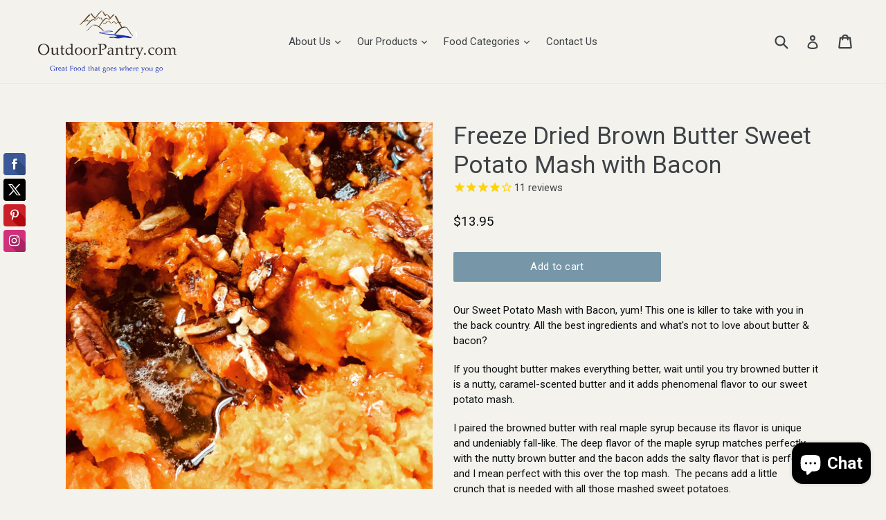

--- FILE ---
content_type: text/html; charset=utf-8
request_url: https://outdoorpantry.com/collections/gluten-free/products/freeze-dried-maple-brown-butter-sweet-potato-mash-w-bacon
body_size: 29949
content:
<!doctype html>
<!--[if IE 9]> <html class="ie9 no-js" lang="en"> <![endif]-->
<!--[if (gt IE 9)|!(IE)]><!--> <html class="no-js" lang="en"> <!--<![endif]-->
<head>

<!-- Google tag (gtag.js) -->
<script async src="https://www.googletagmanager.com/gtag/js?id=G-893PPC5GJB"></script>
<script>
  window.dataLayer = window.dataLayer || [];
  function gtag(){dataLayer.push(arguments);}
  gtag('js', new Date());

  gtag('config', 'G-893PPC5GJB');
</script>

  
  <meta charset="utf-8">
  <meta http-equiv="X-UA-Compatible" content="IE=edge,chrome=1">
  <meta name="viewport" content="width=device-width,initial-scale=1">
  <meta name="theme-color" content="#7796a8">
  <link rel="canonical" href="https://outdoorpantry.com/products/freeze-dried-maple-brown-butter-sweet-potato-mash-w-bacon">

  
    <link rel="shortcut icon" href="//outdoorpantry.com/cdn/shop/files/favicon_32x32.jpg?v=1614755568" type="image/png">
  

  
  <title>
    Freeze Dried Brown Butter Sweet Potato Mash with Bacon -Paleo &amp; GF
    
    
    
      &ndash; OutdoorPantry, Inc
    
  </title>

  
    <meta name="description" content="If you are eating Paleo &amp; GF we have the perfect fall recipe for all your outdoor adventures. Whether you are hiking, hunting, backpacking or camping you&#39;ll love the combo of bacon, butter and maple syrup with our sweet potato mash. Don&#39;t miss out on this meal for the trail its a warm comforting meal filled with goodness!">
  

  <!-- /snippets/social-meta-tags.liquid -->
<meta property="og:site_name" content="OutdoorPantry, Inc">
<meta property="og:url" content="https://outdoorpantry.com/products/freeze-dried-maple-brown-butter-sweet-potato-mash-w-bacon">
<meta property="og:title" content="Freeze Dried Brown Butter Sweet Potato Mash with Bacon">
<meta property="og:type" content="product">
<meta property="og:description" content="If you are eating Paleo &amp; GF we have the perfect fall recipe for all your outdoor adventures. Whether you are hiking, hunting, backpacking or camping you&#39;ll love the combo of bacon, butter and maple syrup with our sweet potato mash. Don&#39;t miss out on this meal for the trail its a warm comforting meal filled with goodness!"><meta property="og:price:amount" content="13.95">
  <meta property="og:price:currency" content="USD"><meta property="og:image" content="http://outdoorpantry.com/cdn/shop/products/449FC730-A5BE-446E-94C3-3C04E2D0F065_1024x1024.jpg?v=1637413910"><meta property="og:image" content="http://outdoorpantry.com/cdn/shop/products/CAD0AF18-7AA0-4941-96B7-00E02CA5CE88_1024x1024.jpeg?v=1637413910"><meta property="og:image" content="http://outdoorpantry.com/cdn/shop/products/image_817c0aaf-7d69-4221-8f75-fa0911d3e9aa_1024x1024.jpg?v=1637414295">
<meta property="og:image:secure_url" content="https://outdoorpantry.com/cdn/shop/products/449FC730-A5BE-446E-94C3-3C04E2D0F065_1024x1024.jpg?v=1637413910"><meta property="og:image:secure_url" content="https://outdoorpantry.com/cdn/shop/products/CAD0AF18-7AA0-4941-96B7-00E02CA5CE88_1024x1024.jpeg?v=1637413910"><meta property="og:image:secure_url" content="https://outdoorpantry.com/cdn/shop/products/image_817c0aaf-7d69-4221-8f75-fa0911d3e9aa_1024x1024.jpg?v=1637414295">

<meta name="twitter:site" content="@Outdoorpantry">
<meta name="twitter:card" content="summary_large_image">
<meta name="twitter:title" content="Freeze Dried Brown Butter Sweet Potato Mash with Bacon">
<meta name="twitter:description" content="If you are eating Paleo &amp; GF we have the perfect fall recipe for all your outdoor adventures. Whether you are hiking, hunting, backpacking or camping you&#39;ll love the combo of bacon, butter and maple syrup with our sweet potato mash. Don&#39;t miss out on this meal for the trail its a warm comforting meal filled with goodness!">


  <link href="//outdoorpantry.com/cdn/shop/t/1/assets/theme.scss.css?v=157625366992031760851700674063" rel="stylesheet" type="text/css" media="all" />
  

  <link href="//fonts.googleapis.com/css?family=Roboto:400,700" rel="stylesheet" type="text/css" media="all" />


  

    <link href="//fonts.googleapis.com/css?family=Roboto:400" rel="stylesheet" type="text/css" media="all" />
  



  <script>
    var theme = {
      strings: {
        addToCart: "Add to cart",
        soldOut: "Sold out",
        unavailable: "Unavailable",
        showMore: "Show More",
        showLess: "Show Less"
      },
      moneyFormat: "${{amount}}"
    }

    document.documentElement.className = document.documentElement.className.replace('no-js', 'js');
  </script>

  <!--[if (lte IE 9) ]><script src="//outdoorpantry.com/cdn/shop/t/1/assets/match-media.min.js?v=22265819453975888031499551286" type="text/javascript"></script><![endif]-->

  
  
  <!--[if (gt IE 9)|!(IE)]><!--><script src="//outdoorpantry.com/cdn/shop/t/1/assets/lazysizes.js?v=68441465964607740661499551286" async="async"></script><!--<![endif]-->
  <!--[if lte IE 9]><script src="//outdoorpantry.com/cdn/shop/t/1/assets/lazysizes.min.js?1099"></script><![endif]-->

  <!--[if (gt IE 9)|!(IE)]><!--><script src="//outdoorpantry.com/cdn/shop/t/1/assets/vendor.js?v=136118274122071307521499551286" defer="defer"></script><!--<![endif]-->
  <!--[if lte IE 9]><script src="//outdoorpantry.com/cdn/shop/t/1/assets/vendor.js?v=136118274122071307521499551286"></script><![endif]-->

  <!--[if (gt IE 9)|!(IE)]><!--><script src="//outdoorpantry.com/cdn/shop/t/1/assets/theme.js?v=133740887074730177661499551286" defer="defer"></script><!--<![endif]-->
  <!--[if lte IE 9]><script src="//outdoorpantry.com/cdn/shop/t/1/assets/theme.js?v=133740887074730177661499551286"></script><![endif]-->

  <script>window.performance && window.performance.mark && window.performance.mark('shopify.content_for_header.start');</script><meta name="google-site-verification" content="Bb1T1xDUb1OzeEbk5U3F84wFytLOeyeg5O7OZLUbRAk">
<meta id="shopify-digital-wallet" name="shopify-digital-wallet" content="/21670191/digital_wallets/dialog">
<meta name="shopify-checkout-api-token" content="cc6ad56da0d8d1f0bfe06e9a6be6ec7c">
<meta id="in-context-paypal-metadata" data-shop-id="21670191" data-venmo-supported="false" data-environment="production" data-locale="en_US" data-paypal-v4="true" data-currency="USD">
<link rel="alternate" type="application/json+oembed" href="https://outdoorpantry.com/products/freeze-dried-maple-brown-butter-sweet-potato-mash-w-bacon.oembed">
<script async="async" src="/checkouts/internal/preloads.js?locale=en-US"></script>
<link rel="preconnect" href="https://shop.app" crossorigin="anonymous">
<script async="async" src="https://shop.app/checkouts/internal/preloads.js?locale=en-US&shop_id=21670191" crossorigin="anonymous"></script>
<script id="apple-pay-shop-capabilities" type="application/json">{"shopId":21670191,"countryCode":"US","currencyCode":"USD","merchantCapabilities":["supports3DS"],"merchantId":"gid:\/\/shopify\/Shop\/21670191","merchantName":"OutdoorPantry, Inc","requiredBillingContactFields":["postalAddress","email","phone"],"requiredShippingContactFields":["postalAddress","email","phone"],"shippingType":"shipping","supportedNetworks":["visa","masterCard","amex","discover","elo","jcb"],"total":{"type":"pending","label":"OutdoorPantry, Inc","amount":"1.00"},"shopifyPaymentsEnabled":true,"supportsSubscriptions":true}</script>
<script id="shopify-features" type="application/json">{"accessToken":"cc6ad56da0d8d1f0bfe06e9a6be6ec7c","betas":["rich-media-storefront-analytics"],"domain":"outdoorpantry.com","predictiveSearch":true,"shopId":21670191,"locale":"en"}</script>
<script>var Shopify = Shopify || {};
Shopify.shop = "outdoorpantry-com.myshopify.com";
Shopify.locale = "en";
Shopify.currency = {"active":"USD","rate":"1.0"};
Shopify.country = "US";
Shopify.theme = {"name":"debut","id":189022803,"schema_name":"Debut","schema_version":"1.4.0","theme_store_id":796,"role":"main"};
Shopify.theme.handle = "null";
Shopify.theme.style = {"id":null,"handle":null};
Shopify.cdnHost = "outdoorpantry.com/cdn";
Shopify.routes = Shopify.routes || {};
Shopify.routes.root = "/";</script>
<script type="module">!function(o){(o.Shopify=o.Shopify||{}).modules=!0}(window);</script>
<script>!function(o){function n(){var o=[];function n(){o.push(Array.prototype.slice.apply(arguments))}return n.q=o,n}var t=o.Shopify=o.Shopify||{};t.loadFeatures=n(),t.autoloadFeatures=n()}(window);</script>
<script>
  window.ShopifyPay = window.ShopifyPay || {};
  window.ShopifyPay.apiHost = "shop.app\/pay";
  window.ShopifyPay.redirectState = null;
</script>
<script id="shop-js-analytics" type="application/json">{"pageType":"product"}</script>
<script defer="defer" async type="module" src="//outdoorpantry.com/cdn/shopifycloud/shop-js/modules/v2/client.init-shop-cart-sync_C5BV16lS.en.esm.js"></script>
<script defer="defer" async type="module" src="//outdoorpantry.com/cdn/shopifycloud/shop-js/modules/v2/chunk.common_CygWptCX.esm.js"></script>
<script type="module">
  await import("//outdoorpantry.com/cdn/shopifycloud/shop-js/modules/v2/client.init-shop-cart-sync_C5BV16lS.en.esm.js");
await import("//outdoorpantry.com/cdn/shopifycloud/shop-js/modules/v2/chunk.common_CygWptCX.esm.js");

  window.Shopify.SignInWithShop?.initShopCartSync?.({"fedCMEnabled":true,"windoidEnabled":true});

</script>
<script>
  window.Shopify = window.Shopify || {};
  if (!window.Shopify.featureAssets) window.Shopify.featureAssets = {};
  window.Shopify.featureAssets['shop-js'] = {"shop-cart-sync":["modules/v2/client.shop-cart-sync_ZFArdW7E.en.esm.js","modules/v2/chunk.common_CygWptCX.esm.js"],"init-fed-cm":["modules/v2/client.init-fed-cm_CmiC4vf6.en.esm.js","modules/v2/chunk.common_CygWptCX.esm.js"],"shop-cash-offers":["modules/v2/client.shop-cash-offers_DOA2yAJr.en.esm.js","modules/v2/chunk.common_CygWptCX.esm.js","modules/v2/chunk.modal_D71HUcav.esm.js"],"shop-button":["modules/v2/client.shop-button_tlx5R9nI.en.esm.js","modules/v2/chunk.common_CygWptCX.esm.js"],"shop-toast-manager":["modules/v2/client.shop-toast-manager_ClPi3nE9.en.esm.js","modules/v2/chunk.common_CygWptCX.esm.js"],"init-shop-cart-sync":["modules/v2/client.init-shop-cart-sync_C5BV16lS.en.esm.js","modules/v2/chunk.common_CygWptCX.esm.js"],"avatar":["modules/v2/client.avatar_BTnouDA3.en.esm.js"],"init-windoid":["modules/v2/client.init-windoid_sURxWdc1.en.esm.js","modules/v2/chunk.common_CygWptCX.esm.js"],"init-shop-email-lookup-coordinator":["modules/v2/client.init-shop-email-lookup-coordinator_B8hsDcYM.en.esm.js","modules/v2/chunk.common_CygWptCX.esm.js"],"pay-button":["modules/v2/client.pay-button_FdsNuTd3.en.esm.js","modules/v2/chunk.common_CygWptCX.esm.js"],"shop-login-button":["modules/v2/client.shop-login-button_C5VAVYt1.en.esm.js","modules/v2/chunk.common_CygWptCX.esm.js","modules/v2/chunk.modal_D71HUcav.esm.js"],"init-customer-accounts-sign-up":["modules/v2/client.init-customer-accounts-sign-up_CPSyQ0Tj.en.esm.js","modules/v2/client.shop-login-button_C5VAVYt1.en.esm.js","modules/v2/chunk.common_CygWptCX.esm.js","modules/v2/chunk.modal_D71HUcav.esm.js"],"init-shop-for-new-customer-accounts":["modules/v2/client.init-shop-for-new-customer-accounts_ChsxoAhi.en.esm.js","modules/v2/client.shop-login-button_C5VAVYt1.en.esm.js","modules/v2/chunk.common_CygWptCX.esm.js","modules/v2/chunk.modal_D71HUcav.esm.js"],"init-customer-accounts":["modules/v2/client.init-customer-accounts_DxDtT_ad.en.esm.js","modules/v2/client.shop-login-button_C5VAVYt1.en.esm.js","modules/v2/chunk.common_CygWptCX.esm.js","modules/v2/chunk.modal_D71HUcav.esm.js"],"shop-follow-button":["modules/v2/client.shop-follow-button_Cva4Ekp9.en.esm.js","modules/v2/chunk.common_CygWptCX.esm.js","modules/v2/chunk.modal_D71HUcav.esm.js"],"checkout-modal":["modules/v2/client.checkout-modal_BPM8l0SH.en.esm.js","modules/v2/chunk.common_CygWptCX.esm.js","modules/v2/chunk.modal_D71HUcav.esm.js"],"lead-capture":["modules/v2/client.lead-capture_Bi8yE_yS.en.esm.js","modules/v2/chunk.common_CygWptCX.esm.js","modules/v2/chunk.modal_D71HUcav.esm.js"],"shop-login":["modules/v2/client.shop-login_D6lNrXab.en.esm.js","modules/v2/chunk.common_CygWptCX.esm.js","modules/v2/chunk.modal_D71HUcav.esm.js"],"payment-terms":["modules/v2/client.payment-terms_CZxnsJam.en.esm.js","modules/v2/chunk.common_CygWptCX.esm.js","modules/v2/chunk.modal_D71HUcav.esm.js"]};
</script>
<script>(function() {
  var isLoaded = false;
  function asyncLoad() {
    if (isLoaded) return;
    isLoaded = true;
    var urls = ["https:\/\/cdn-stamped-io.azureedge.net\/files\/shopify.v2.min.js?shop=outdoorpantry-com.myshopify.com","\/\/static.zotabox.com\/0\/7\/079a18770be10728be9667141e1b016a\/widgets.js?shop=outdoorpantry-com.myshopify.com","https:\/\/cdn1.stamped.io\/files\/widget.min.js?shop=outdoorpantry-com.myshopify.com","https:\/\/swymv3free-01.azureedge.net\/code\/swym-shopify.js?shop=outdoorpantry-com.myshopify.com","https:\/\/trusticon.shopbooster.co\/integration\/shopify\/js\/script.js?shop=outdoorpantry-com.myshopify.com","https:\/\/cdn.hextom.com\/js\/freeshippingbar.js?shop=outdoorpantry-com.myshopify.com"];
    for (var i = 0; i < urls.length; i++) {
      var s = document.createElement('script');
      s.type = 'text/javascript';
      s.async = true;
      s.src = urls[i];
      var x = document.getElementsByTagName('script')[0];
      x.parentNode.insertBefore(s, x);
    }
  };
  if(window.attachEvent) {
    window.attachEvent('onload', asyncLoad);
  } else {
    window.addEventListener('load', asyncLoad, false);
  }
})();</script>
<script id="__st">var __st={"a":21670191,"offset":-25200,"reqid":"da494b17-bf2f-4eae-8741-c87577cacf9e-1768850423","pageurl":"outdoorpantry.com\/collections\/gluten-free\/products\/freeze-dried-maple-brown-butter-sweet-potato-mash-w-bacon","u":"41a2d57c2f0e","p":"product","rtyp":"product","rid":1553907253311};</script>
<script>window.ShopifyPaypalV4VisibilityTracking = true;</script>
<script id="captcha-bootstrap">!function(){'use strict';const t='contact',e='account',n='new_comment',o=[[t,t],['blogs',n],['comments',n],[t,'customer']],c=[[e,'customer_login'],[e,'guest_login'],[e,'recover_customer_password'],[e,'create_customer']],r=t=>t.map((([t,e])=>`form[action*='/${t}']:not([data-nocaptcha='true']) input[name='form_type'][value='${e}']`)).join(','),a=t=>()=>t?[...document.querySelectorAll(t)].map((t=>t.form)):[];function s(){const t=[...o],e=r(t);return a(e)}const i='password',u='form_key',d=['recaptcha-v3-token','g-recaptcha-response','h-captcha-response',i],f=()=>{try{return window.sessionStorage}catch{return}},m='__shopify_v',_=t=>t.elements[u];function p(t,e,n=!1){try{const o=window.sessionStorage,c=JSON.parse(o.getItem(e)),{data:r}=function(t){const{data:e,action:n}=t;return t[m]||n?{data:e,action:n}:{data:t,action:n}}(c);for(const[e,n]of Object.entries(r))t.elements[e]&&(t.elements[e].value=n);n&&o.removeItem(e)}catch(o){console.error('form repopulation failed',{error:o})}}const l='form_type',E='cptcha';function T(t){t.dataset[E]=!0}const w=window,h=w.document,L='Shopify',v='ce_forms',y='captcha';let A=!1;((t,e)=>{const n=(g='f06e6c50-85a8-45c8-87d0-21a2b65856fe',I='https://cdn.shopify.com/shopifycloud/storefront-forms-hcaptcha/ce_storefront_forms_captcha_hcaptcha.v1.5.2.iife.js',D={infoText:'Protected by hCaptcha',privacyText:'Privacy',termsText:'Terms'},(t,e,n)=>{const o=w[L][v],c=o.bindForm;if(c)return c(t,g,e,D).then(n);var r;o.q.push([[t,g,e,D],n]),r=I,A||(h.body.append(Object.assign(h.createElement('script'),{id:'captcha-provider',async:!0,src:r})),A=!0)});var g,I,D;w[L]=w[L]||{},w[L][v]=w[L][v]||{},w[L][v].q=[],w[L][y]=w[L][y]||{},w[L][y].protect=function(t,e){n(t,void 0,e),T(t)},Object.freeze(w[L][y]),function(t,e,n,w,h,L){const[v,y,A,g]=function(t,e,n){const i=e?o:[],u=t?c:[],d=[...i,...u],f=r(d),m=r(i),_=r(d.filter((([t,e])=>n.includes(e))));return[a(f),a(m),a(_),s()]}(w,h,L),I=t=>{const e=t.target;return e instanceof HTMLFormElement?e:e&&e.form},D=t=>v().includes(t);t.addEventListener('submit',(t=>{const e=I(t);if(!e)return;const n=D(e)&&!e.dataset.hcaptchaBound&&!e.dataset.recaptchaBound,o=_(e),c=g().includes(e)&&(!o||!o.value);(n||c)&&t.preventDefault(),c&&!n&&(function(t){try{if(!f())return;!function(t){const e=f();if(!e)return;const n=_(t);if(!n)return;const o=n.value;o&&e.removeItem(o)}(t);const e=Array.from(Array(32),(()=>Math.random().toString(36)[2])).join('');!function(t,e){_(t)||t.append(Object.assign(document.createElement('input'),{type:'hidden',name:u})),t.elements[u].value=e}(t,e),function(t,e){const n=f();if(!n)return;const o=[...t.querySelectorAll(`input[type='${i}']`)].map((({name:t})=>t)),c=[...d,...o],r={};for(const[a,s]of new FormData(t).entries())c.includes(a)||(r[a]=s);n.setItem(e,JSON.stringify({[m]:1,action:t.action,data:r}))}(t,e)}catch(e){console.error('failed to persist form',e)}}(e),e.submit())}));const S=(t,e)=>{t&&!t.dataset[E]&&(n(t,e.some((e=>e===t))),T(t))};for(const o of['focusin','change'])t.addEventListener(o,(t=>{const e=I(t);D(e)&&S(e,y())}));const B=e.get('form_key'),M=e.get(l),P=B&&M;t.addEventListener('DOMContentLoaded',(()=>{const t=y();if(P)for(const e of t)e.elements[l].value===M&&p(e,B);[...new Set([...A(),...v().filter((t=>'true'===t.dataset.shopifyCaptcha))])].forEach((e=>S(e,t)))}))}(h,new URLSearchParams(w.location.search),n,t,e,['guest_login'])})(!0,!0)}();</script>
<script integrity="sha256-4kQ18oKyAcykRKYeNunJcIwy7WH5gtpwJnB7kiuLZ1E=" data-source-attribution="shopify.loadfeatures" defer="defer" src="//outdoorpantry.com/cdn/shopifycloud/storefront/assets/storefront/load_feature-a0a9edcb.js" crossorigin="anonymous"></script>
<script crossorigin="anonymous" defer="defer" src="//outdoorpantry.com/cdn/shopifycloud/storefront/assets/shopify_pay/storefront-65b4c6d7.js?v=20250812"></script>
<script data-source-attribution="shopify.dynamic_checkout.dynamic.init">var Shopify=Shopify||{};Shopify.PaymentButton=Shopify.PaymentButton||{isStorefrontPortableWallets:!0,init:function(){window.Shopify.PaymentButton.init=function(){};var t=document.createElement("script");t.src="https://outdoorpantry.com/cdn/shopifycloud/portable-wallets/latest/portable-wallets.en.js",t.type="module",document.head.appendChild(t)}};
</script>
<script data-source-attribution="shopify.dynamic_checkout.buyer_consent">
  function portableWalletsHideBuyerConsent(e){var t=document.getElementById("shopify-buyer-consent"),n=document.getElementById("shopify-subscription-policy-button");t&&n&&(t.classList.add("hidden"),t.setAttribute("aria-hidden","true"),n.removeEventListener("click",e))}function portableWalletsShowBuyerConsent(e){var t=document.getElementById("shopify-buyer-consent"),n=document.getElementById("shopify-subscription-policy-button");t&&n&&(t.classList.remove("hidden"),t.removeAttribute("aria-hidden"),n.addEventListener("click",e))}window.Shopify?.PaymentButton&&(window.Shopify.PaymentButton.hideBuyerConsent=portableWalletsHideBuyerConsent,window.Shopify.PaymentButton.showBuyerConsent=portableWalletsShowBuyerConsent);
</script>
<script data-source-attribution="shopify.dynamic_checkout.cart.bootstrap">document.addEventListener("DOMContentLoaded",(function(){function t(){return document.querySelector("shopify-accelerated-checkout-cart, shopify-accelerated-checkout")}if(t())Shopify.PaymentButton.init();else{new MutationObserver((function(e,n){t()&&(Shopify.PaymentButton.init(),n.disconnect())})).observe(document.body,{childList:!0,subtree:!0})}}));
</script>
<link id="shopify-accelerated-checkout-styles" rel="stylesheet" media="screen" href="https://outdoorpantry.com/cdn/shopifycloud/portable-wallets/latest/accelerated-checkout-backwards-compat.css" crossorigin="anonymous">
<style id="shopify-accelerated-checkout-cart">
        #shopify-buyer-consent {
  margin-top: 1em;
  display: inline-block;
  width: 100%;
}

#shopify-buyer-consent.hidden {
  display: none;
}

#shopify-subscription-policy-button {
  background: none;
  border: none;
  padding: 0;
  text-decoration: underline;
  font-size: inherit;
  cursor: pointer;
}

#shopify-subscription-policy-button::before {
  box-shadow: none;
}

      </style>

<script>window.performance && window.performance.mark && window.performance.mark('shopify.content_for_header.end');</script>

      <link href="//outdoorpantry.com/cdn/shop/t/1/assets/paymentfont.scss.css?v=120659134145300837261764680024" rel="stylesheet" type="text/css" media="all" />
    
 
<!-- "snippets/pagefly-header.liquid" was not rendered, the associated app was uninstalled -->
 <script src="https://cdn.shopify.com/extensions/7bc9bb47-adfa-4267-963e-cadee5096caf/inbox-1252/assets/inbox-chat-loader.js" type="text/javascript" defer="defer"></script>
<script src="https://cdn.shopify.com/extensions/19689677-6488-4a31-adf3-fcf4359c5fd9/forms-2295/assets/shopify-forms-loader.js" type="text/javascript" defer="defer"></script>
<link href="https://monorail-edge.shopifysvc.com" rel="dns-prefetch">
<script>(function(){if ("sendBeacon" in navigator && "performance" in window) {try {var session_token_from_headers = performance.getEntriesByType('navigation')[0].serverTiming.find(x => x.name == '_s').description;} catch {var session_token_from_headers = undefined;}var session_cookie_matches = document.cookie.match(/_shopify_s=([^;]*)/);var session_token_from_cookie = session_cookie_matches && session_cookie_matches.length === 2 ? session_cookie_matches[1] : "";var session_token = session_token_from_headers || session_token_from_cookie || "";function handle_abandonment_event(e) {var entries = performance.getEntries().filter(function(entry) {return /monorail-edge.shopifysvc.com/.test(entry.name);});if (!window.abandonment_tracked && entries.length === 0) {window.abandonment_tracked = true;var currentMs = Date.now();var navigation_start = performance.timing.navigationStart;var payload = {shop_id: 21670191,url: window.location.href,navigation_start,duration: currentMs - navigation_start,session_token,page_type: "product"};window.navigator.sendBeacon("https://monorail-edge.shopifysvc.com/v1/produce", JSON.stringify({schema_id: "online_store_buyer_site_abandonment/1.1",payload: payload,metadata: {event_created_at_ms: currentMs,event_sent_at_ms: currentMs}}));}}window.addEventListener('pagehide', handle_abandonment_event);}}());</script>
<script id="web-pixels-manager-setup">(function e(e,d,r,n,o){if(void 0===o&&(o={}),!Boolean(null===(a=null===(i=window.Shopify)||void 0===i?void 0:i.analytics)||void 0===a?void 0:a.replayQueue)){var i,a;window.Shopify=window.Shopify||{};var t=window.Shopify;t.analytics=t.analytics||{};var s=t.analytics;s.replayQueue=[],s.publish=function(e,d,r){return s.replayQueue.push([e,d,r]),!0};try{self.performance.mark("wpm:start")}catch(e){}var l=function(){var e={modern:/Edge?\/(1{2}[4-9]|1[2-9]\d|[2-9]\d{2}|\d{4,})\.\d+(\.\d+|)|Firefox\/(1{2}[4-9]|1[2-9]\d|[2-9]\d{2}|\d{4,})\.\d+(\.\d+|)|Chrom(ium|e)\/(9{2}|\d{3,})\.\d+(\.\d+|)|(Maci|X1{2}).+ Version\/(15\.\d+|(1[6-9]|[2-9]\d|\d{3,})\.\d+)([,.]\d+|)( \(\w+\)|)( Mobile\/\w+|) Safari\/|Chrome.+OPR\/(9{2}|\d{3,})\.\d+\.\d+|(CPU[ +]OS|iPhone[ +]OS|CPU[ +]iPhone|CPU IPhone OS|CPU iPad OS)[ +]+(15[._]\d+|(1[6-9]|[2-9]\d|\d{3,})[._]\d+)([._]\d+|)|Android:?[ /-](13[3-9]|1[4-9]\d|[2-9]\d{2}|\d{4,})(\.\d+|)(\.\d+|)|Android.+Firefox\/(13[5-9]|1[4-9]\d|[2-9]\d{2}|\d{4,})\.\d+(\.\d+|)|Android.+Chrom(ium|e)\/(13[3-9]|1[4-9]\d|[2-9]\d{2}|\d{4,})\.\d+(\.\d+|)|SamsungBrowser\/([2-9]\d|\d{3,})\.\d+/,legacy:/Edge?\/(1[6-9]|[2-9]\d|\d{3,})\.\d+(\.\d+|)|Firefox\/(5[4-9]|[6-9]\d|\d{3,})\.\d+(\.\d+|)|Chrom(ium|e)\/(5[1-9]|[6-9]\d|\d{3,})\.\d+(\.\d+|)([\d.]+$|.*Safari\/(?![\d.]+ Edge\/[\d.]+$))|(Maci|X1{2}).+ Version\/(10\.\d+|(1[1-9]|[2-9]\d|\d{3,})\.\d+)([,.]\d+|)( \(\w+\)|)( Mobile\/\w+|) Safari\/|Chrome.+OPR\/(3[89]|[4-9]\d|\d{3,})\.\d+\.\d+|(CPU[ +]OS|iPhone[ +]OS|CPU[ +]iPhone|CPU IPhone OS|CPU iPad OS)[ +]+(10[._]\d+|(1[1-9]|[2-9]\d|\d{3,})[._]\d+)([._]\d+|)|Android:?[ /-](13[3-9]|1[4-9]\d|[2-9]\d{2}|\d{4,})(\.\d+|)(\.\d+|)|Mobile Safari.+OPR\/([89]\d|\d{3,})\.\d+\.\d+|Android.+Firefox\/(13[5-9]|1[4-9]\d|[2-9]\d{2}|\d{4,})\.\d+(\.\d+|)|Android.+Chrom(ium|e)\/(13[3-9]|1[4-9]\d|[2-9]\d{2}|\d{4,})\.\d+(\.\d+|)|Android.+(UC? ?Browser|UCWEB|U3)[ /]?(15\.([5-9]|\d{2,})|(1[6-9]|[2-9]\d|\d{3,})\.\d+)\.\d+|SamsungBrowser\/(5\.\d+|([6-9]|\d{2,})\.\d+)|Android.+MQ{2}Browser\/(14(\.(9|\d{2,})|)|(1[5-9]|[2-9]\d|\d{3,})(\.\d+|))(\.\d+|)|K[Aa][Ii]OS\/(3\.\d+|([4-9]|\d{2,})\.\d+)(\.\d+|)/},d=e.modern,r=e.legacy,n=navigator.userAgent;return n.match(d)?"modern":n.match(r)?"legacy":"unknown"}(),u="modern"===l?"modern":"legacy",c=(null!=n?n:{modern:"",legacy:""})[u],f=function(e){return[e.baseUrl,"/wpm","/b",e.hashVersion,"modern"===e.buildTarget?"m":"l",".js"].join("")}({baseUrl:d,hashVersion:r,buildTarget:u}),m=function(e){var d=e.version,r=e.bundleTarget,n=e.surface,o=e.pageUrl,i=e.monorailEndpoint;return{emit:function(e){var a=e.status,t=e.errorMsg,s=(new Date).getTime(),l=JSON.stringify({metadata:{event_sent_at_ms:s},events:[{schema_id:"web_pixels_manager_load/3.1",payload:{version:d,bundle_target:r,page_url:o,status:a,surface:n,error_msg:t},metadata:{event_created_at_ms:s}}]});if(!i)return console&&console.warn&&console.warn("[Web Pixels Manager] No Monorail endpoint provided, skipping logging."),!1;try{return self.navigator.sendBeacon.bind(self.navigator)(i,l)}catch(e){}var u=new XMLHttpRequest;try{return u.open("POST",i,!0),u.setRequestHeader("Content-Type","text/plain"),u.send(l),!0}catch(e){return console&&console.warn&&console.warn("[Web Pixels Manager] Got an unhandled error while logging to Monorail."),!1}}}}({version:r,bundleTarget:l,surface:e.surface,pageUrl:self.location.href,monorailEndpoint:e.monorailEndpoint});try{o.browserTarget=l,function(e){var d=e.src,r=e.async,n=void 0===r||r,o=e.onload,i=e.onerror,a=e.sri,t=e.scriptDataAttributes,s=void 0===t?{}:t,l=document.createElement("script"),u=document.querySelector("head"),c=document.querySelector("body");if(l.async=n,l.src=d,a&&(l.integrity=a,l.crossOrigin="anonymous"),s)for(var f in s)if(Object.prototype.hasOwnProperty.call(s,f))try{l.dataset[f]=s[f]}catch(e){}if(o&&l.addEventListener("load",o),i&&l.addEventListener("error",i),u)u.appendChild(l);else{if(!c)throw new Error("Did not find a head or body element to append the script");c.appendChild(l)}}({src:f,async:!0,onload:function(){if(!function(){var e,d;return Boolean(null===(d=null===(e=window.Shopify)||void 0===e?void 0:e.analytics)||void 0===d?void 0:d.initialized)}()){var d=window.webPixelsManager.init(e)||void 0;if(d){var r=window.Shopify.analytics;r.replayQueue.forEach((function(e){var r=e[0],n=e[1],o=e[2];d.publishCustomEvent(r,n,o)})),r.replayQueue=[],r.publish=d.publishCustomEvent,r.visitor=d.visitor,r.initialized=!0}}},onerror:function(){return m.emit({status:"failed",errorMsg:"".concat(f," has failed to load")})},sri:function(e){var d=/^sha384-[A-Za-z0-9+/=]+$/;return"string"==typeof e&&d.test(e)}(c)?c:"",scriptDataAttributes:o}),m.emit({status:"loading"})}catch(e){m.emit({status:"failed",errorMsg:(null==e?void 0:e.message)||"Unknown error"})}}})({shopId: 21670191,storefrontBaseUrl: "https://outdoorpantry.com",extensionsBaseUrl: "https://extensions.shopifycdn.com/cdn/shopifycloud/web-pixels-manager",monorailEndpoint: "https://monorail-edge.shopifysvc.com/unstable/produce_batch",surface: "storefront-renderer",enabledBetaFlags: ["2dca8a86"],webPixelsConfigList: [{"id":"412876863","configuration":"{\"config\":\"{\\\"pixel_id\\\":\\\"GT-TNPXQL4\\\",\\\"target_country\\\":\\\"US\\\",\\\"gtag_events\\\":[{\\\"type\\\":\\\"view_item\\\",\\\"action_label\\\":\\\"MC-634K1N3NKJ\\\"},{\\\"type\\\":\\\"purchase\\\",\\\"action_label\\\":\\\"MC-634K1N3NKJ\\\"},{\\\"type\\\":\\\"page_view\\\",\\\"action_label\\\":\\\"MC-634K1N3NKJ\\\"}],\\\"enable_monitoring_mode\\\":false}\"}","eventPayloadVersion":"v1","runtimeContext":"OPEN","scriptVersion":"b2a88bafab3e21179ed38636efcd8a93","type":"APP","apiClientId":1780363,"privacyPurposes":[],"dataSharingAdjustments":{"protectedCustomerApprovalScopes":["read_customer_address","read_customer_email","read_customer_name","read_customer_personal_data","read_customer_phone"]}},{"id":"155877439","configuration":"{\"pixel_id\":\"436722226893808\",\"pixel_type\":\"facebook_pixel\",\"metaapp_system_user_token\":\"-\"}","eventPayloadVersion":"v1","runtimeContext":"OPEN","scriptVersion":"ca16bc87fe92b6042fbaa3acc2fbdaa6","type":"APP","apiClientId":2329312,"privacyPurposes":["ANALYTICS","MARKETING","SALE_OF_DATA"],"dataSharingAdjustments":{"protectedCustomerApprovalScopes":["read_customer_address","read_customer_email","read_customer_name","read_customer_personal_data","read_customer_phone"]}},{"id":"63143999","eventPayloadVersion":"v1","runtimeContext":"LAX","scriptVersion":"1","type":"CUSTOM","privacyPurposes":["MARKETING"],"name":"Meta pixel (migrated)"},{"id":"shopify-app-pixel","configuration":"{}","eventPayloadVersion":"v1","runtimeContext":"STRICT","scriptVersion":"0450","apiClientId":"shopify-pixel","type":"APP","privacyPurposes":["ANALYTICS","MARKETING"]},{"id":"shopify-custom-pixel","eventPayloadVersion":"v1","runtimeContext":"LAX","scriptVersion":"0450","apiClientId":"shopify-pixel","type":"CUSTOM","privacyPurposes":["ANALYTICS","MARKETING"]}],isMerchantRequest: false,initData: {"shop":{"name":"OutdoorPantry, Inc","paymentSettings":{"currencyCode":"USD"},"myshopifyDomain":"outdoorpantry-com.myshopify.com","countryCode":"US","storefrontUrl":"https:\/\/outdoorpantry.com"},"customer":null,"cart":null,"checkout":null,"productVariants":[{"price":{"amount":13.95,"currencyCode":"USD"},"product":{"title":"Freeze Dried Brown Butter Sweet Potato Mash with Bacon","vendor":"OutdoorPantry.com","id":"1553907253311","untranslatedTitle":"Freeze Dried Brown Butter Sweet Potato Mash with Bacon","url":"\/products\/freeze-dried-maple-brown-butter-sweet-potato-mash-w-bacon","type":"Entree"},"id":"13705749889087","image":{"src":"\/\/outdoorpantry.com\/cdn\/shop\/products\/449FC730-A5BE-446E-94C3-3C04E2D0F065.jpg?v=1637413910"},"sku":"1","title":"Default Title","untranslatedTitle":"Default Title"}],"purchasingCompany":null},},"https://outdoorpantry.com/cdn","fcfee988w5aeb613cpc8e4bc33m6693e112",{"modern":"","legacy":""},{"shopId":"21670191","storefrontBaseUrl":"https:\/\/outdoorpantry.com","extensionBaseUrl":"https:\/\/extensions.shopifycdn.com\/cdn\/shopifycloud\/web-pixels-manager","surface":"storefront-renderer","enabledBetaFlags":"[\"2dca8a86\"]","isMerchantRequest":"false","hashVersion":"fcfee988w5aeb613cpc8e4bc33m6693e112","publish":"custom","events":"[[\"page_viewed\",{}],[\"product_viewed\",{\"productVariant\":{\"price\":{\"amount\":13.95,\"currencyCode\":\"USD\"},\"product\":{\"title\":\"Freeze Dried Brown Butter Sweet Potato Mash with Bacon\",\"vendor\":\"OutdoorPantry.com\",\"id\":\"1553907253311\",\"untranslatedTitle\":\"Freeze Dried Brown Butter Sweet Potato Mash with Bacon\",\"url\":\"\/products\/freeze-dried-maple-brown-butter-sweet-potato-mash-w-bacon\",\"type\":\"Entree\"},\"id\":\"13705749889087\",\"image\":{\"src\":\"\/\/outdoorpantry.com\/cdn\/shop\/products\/449FC730-A5BE-446E-94C3-3C04E2D0F065.jpg?v=1637413910\"},\"sku\":\"1\",\"title\":\"Default Title\",\"untranslatedTitle\":\"Default Title\"}}]]"});</script><script>
  window.ShopifyAnalytics = window.ShopifyAnalytics || {};
  window.ShopifyAnalytics.meta = window.ShopifyAnalytics.meta || {};
  window.ShopifyAnalytics.meta.currency = 'USD';
  var meta = {"product":{"id":1553907253311,"gid":"gid:\/\/shopify\/Product\/1553907253311","vendor":"OutdoorPantry.com","type":"Entree","handle":"freeze-dried-maple-brown-butter-sweet-potato-mash-w-bacon","variants":[{"id":13705749889087,"price":1395,"name":"Freeze Dried Brown Butter Sweet Potato Mash with Bacon","public_title":null,"sku":"1"}],"remote":false},"page":{"pageType":"product","resourceType":"product","resourceId":1553907253311,"requestId":"da494b17-bf2f-4eae-8741-c87577cacf9e-1768850423"}};
  for (var attr in meta) {
    window.ShopifyAnalytics.meta[attr] = meta[attr];
  }
</script>
<script class="analytics">
  (function () {
    var customDocumentWrite = function(content) {
      var jquery = null;

      if (window.jQuery) {
        jquery = window.jQuery;
      } else if (window.Checkout && window.Checkout.$) {
        jquery = window.Checkout.$;
      }

      if (jquery) {
        jquery('body').append(content);
      }
    };

    var hasLoggedConversion = function(token) {
      if (token) {
        return document.cookie.indexOf('loggedConversion=' + token) !== -1;
      }
      return false;
    }

    var setCookieIfConversion = function(token) {
      if (token) {
        var twoMonthsFromNow = new Date(Date.now());
        twoMonthsFromNow.setMonth(twoMonthsFromNow.getMonth() + 2);

        document.cookie = 'loggedConversion=' + token + '; expires=' + twoMonthsFromNow;
      }
    }

    var trekkie = window.ShopifyAnalytics.lib = window.trekkie = window.trekkie || [];
    if (trekkie.integrations) {
      return;
    }
    trekkie.methods = [
      'identify',
      'page',
      'ready',
      'track',
      'trackForm',
      'trackLink'
    ];
    trekkie.factory = function(method) {
      return function() {
        var args = Array.prototype.slice.call(arguments);
        args.unshift(method);
        trekkie.push(args);
        return trekkie;
      };
    };
    for (var i = 0; i < trekkie.methods.length; i++) {
      var key = trekkie.methods[i];
      trekkie[key] = trekkie.factory(key);
    }
    trekkie.load = function(config) {
      trekkie.config = config || {};
      trekkie.config.initialDocumentCookie = document.cookie;
      var first = document.getElementsByTagName('script')[0];
      var script = document.createElement('script');
      script.type = 'text/javascript';
      script.onerror = function(e) {
        var scriptFallback = document.createElement('script');
        scriptFallback.type = 'text/javascript';
        scriptFallback.onerror = function(error) {
                var Monorail = {
      produce: function produce(monorailDomain, schemaId, payload) {
        var currentMs = new Date().getTime();
        var event = {
          schema_id: schemaId,
          payload: payload,
          metadata: {
            event_created_at_ms: currentMs,
            event_sent_at_ms: currentMs
          }
        };
        return Monorail.sendRequest("https://" + monorailDomain + "/v1/produce", JSON.stringify(event));
      },
      sendRequest: function sendRequest(endpointUrl, payload) {
        // Try the sendBeacon API
        if (window && window.navigator && typeof window.navigator.sendBeacon === 'function' && typeof window.Blob === 'function' && !Monorail.isIos12()) {
          var blobData = new window.Blob([payload], {
            type: 'text/plain'
          });

          if (window.navigator.sendBeacon(endpointUrl, blobData)) {
            return true;
          } // sendBeacon was not successful

        } // XHR beacon

        var xhr = new XMLHttpRequest();

        try {
          xhr.open('POST', endpointUrl);
          xhr.setRequestHeader('Content-Type', 'text/plain');
          xhr.send(payload);
        } catch (e) {
          console.log(e);
        }

        return false;
      },
      isIos12: function isIos12() {
        return window.navigator.userAgent.lastIndexOf('iPhone; CPU iPhone OS 12_') !== -1 || window.navigator.userAgent.lastIndexOf('iPad; CPU OS 12_') !== -1;
      }
    };
    Monorail.produce('monorail-edge.shopifysvc.com',
      'trekkie_storefront_load_errors/1.1',
      {shop_id: 21670191,
      theme_id: 189022803,
      app_name: "storefront",
      context_url: window.location.href,
      source_url: "//outdoorpantry.com/cdn/s/trekkie.storefront.cd680fe47e6c39ca5d5df5f0a32d569bc48c0f27.min.js"});

        };
        scriptFallback.async = true;
        scriptFallback.src = '//outdoorpantry.com/cdn/s/trekkie.storefront.cd680fe47e6c39ca5d5df5f0a32d569bc48c0f27.min.js';
        first.parentNode.insertBefore(scriptFallback, first);
      };
      script.async = true;
      script.src = '//outdoorpantry.com/cdn/s/trekkie.storefront.cd680fe47e6c39ca5d5df5f0a32d569bc48c0f27.min.js';
      first.parentNode.insertBefore(script, first);
    };
    trekkie.load(
      {"Trekkie":{"appName":"storefront","development":false,"defaultAttributes":{"shopId":21670191,"isMerchantRequest":null,"themeId":189022803,"themeCityHash":"7062342524131402755","contentLanguage":"en","currency":"USD","eventMetadataId":"e8c97cc8-53f6-41e2-8be3-7d7a5a7efbe4"},"isServerSideCookieWritingEnabled":true,"monorailRegion":"shop_domain","enabledBetaFlags":["65f19447"]},"Session Attribution":{},"S2S":{"facebookCapiEnabled":true,"source":"trekkie-storefront-renderer","apiClientId":580111}}
    );

    var loaded = false;
    trekkie.ready(function() {
      if (loaded) return;
      loaded = true;

      window.ShopifyAnalytics.lib = window.trekkie;

      var originalDocumentWrite = document.write;
      document.write = customDocumentWrite;
      try { window.ShopifyAnalytics.merchantGoogleAnalytics.call(this); } catch(error) {};
      document.write = originalDocumentWrite;

      window.ShopifyAnalytics.lib.page(null,{"pageType":"product","resourceType":"product","resourceId":1553907253311,"requestId":"da494b17-bf2f-4eae-8741-c87577cacf9e-1768850423","shopifyEmitted":true});

      var match = window.location.pathname.match(/checkouts\/(.+)\/(thank_you|post_purchase)/)
      var token = match? match[1]: undefined;
      if (!hasLoggedConversion(token)) {
        setCookieIfConversion(token);
        window.ShopifyAnalytics.lib.track("Viewed Product",{"currency":"USD","variantId":13705749889087,"productId":1553907253311,"productGid":"gid:\/\/shopify\/Product\/1553907253311","name":"Freeze Dried Brown Butter Sweet Potato Mash with Bacon","price":"13.95","sku":"1","brand":"OutdoorPantry.com","variant":null,"category":"Entree","nonInteraction":true,"remote":false},undefined,undefined,{"shopifyEmitted":true});
      window.ShopifyAnalytics.lib.track("monorail:\/\/trekkie_storefront_viewed_product\/1.1",{"currency":"USD","variantId":13705749889087,"productId":1553907253311,"productGid":"gid:\/\/shopify\/Product\/1553907253311","name":"Freeze Dried Brown Butter Sweet Potato Mash with Bacon","price":"13.95","sku":"1","brand":"OutdoorPantry.com","variant":null,"category":"Entree","nonInteraction":true,"remote":false,"referer":"https:\/\/outdoorpantry.com\/collections\/gluten-free\/products\/freeze-dried-maple-brown-butter-sweet-potato-mash-w-bacon"});
      }
    });


        var eventsListenerScript = document.createElement('script');
        eventsListenerScript.async = true;
        eventsListenerScript.src = "//outdoorpantry.com/cdn/shopifycloud/storefront/assets/shop_events_listener-3da45d37.js";
        document.getElementsByTagName('head')[0].appendChild(eventsListenerScript);

})();</script>
  <script>
  if (!window.ga || (window.ga && typeof window.ga !== 'function')) {
    window.ga = function ga() {
      (window.ga.q = window.ga.q || []).push(arguments);
      if (window.Shopify && window.Shopify.analytics && typeof window.Shopify.analytics.publish === 'function') {
        window.Shopify.analytics.publish("ga_stub_called", {}, {sendTo: "google_osp_migration"});
      }
      console.error("Shopify's Google Analytics stub called with:", Array.from(arguments), "\nSee https://help.shopify.com/manual/promoting-marketing/pixels/pixel-migration#google for more information.");
    };
    if (window.Shopify && window.Shopify.analytics && typeof window.Shopify.analytics.publish === 'function') {
      window.Shopify.analytics.publish("ga_stub_initialized", {}, {sendTo: "google_osp_migration"});
    }
  }
</script>
<script
  defer
  src="https://outdoorpantry.com/cdn/shopifycloud/perf-kit/shopify-perf-kit-3.0.4.min.js"
  data-application="storefront-renderer"
  data-shop-id="21670191"
  data-render-region="gcp-us-central1"
  data-page-type="product"
  data-theme-instance-id="189022803"
  data-theme-name="Debut"
  data-theme-version="1.4.0"
  data-monorail-region="shop_domain"
  data-resource-timing-sampling-rate="10"
  data-shs="true"
  data-shs-beacon="true"
  data-shs-export-with-fetch="true"
  data-shs-logs-sample-rate="1"
  data-shs-beacon-endpoint="https://outdoorpantry.com/api/collect"
></script>
</head> 

<body class="template-product">

  <a class="in-page-link visually-hidden skip-link" href="#MainContent">Skip to content</a>

  <div id="SearchDrawer" class="search-bar drawer drawer--top">
    <div class="search-bar__table">
      <div class="search-bar__table-cell search-bar__form-wrapper">
        <form class="search search-bar__form" action="/search" method="get" role="search">
          <button class="search-bar__submit search__submit btn--link" type="submit">
            <svg aria-hidden="true" focusable="false" role="presentation" class="icon icon-search" viewBox="0 0 37 40"><path d="M35.6 36l-9.8-9.8c4.1-5.4 3.6-13.2-1.3-18.1-5.4-5.4-14.2-5.4-19.7 0-5.4 5.4-5.4 14.2 0 19.7 2.6 2.6 6.1 4.1 9.8 4.1 3 0 5.9-1 8.3-2.8l9.8 9.8c.4.4.9.6 1.4.6s1-.2 1.4-.6c.9-.9.9-2.1.1-2.9zm-20.9-8.2c-2.6 0-5.1-1-7-2.9-3.9-3.9-3.9-10.1 0-14C9.6 9 12.2 8 14.7 8s5.1 1 7 2.9c3.9 3.9 3.9 10.1 0 14-1.9 1.9-4.4 2.9-7 2.9z"/></svg>
            <span class="icon__fallback-text">Submit</span>
          </button>
          <input class="search__input search-bar__input" type="search" name="q" value="" placeholder="Search" aria-label="Search">
        </form>
      </div>
      <div class="search-bar__table-cell text-right">
        <button type="button" class="btn--link search-bar__close js-drawer-close">
          <svg aria-hidden="true" focusable="false" role="presentation" class="icon icon-close" viewBox="0 0 37 40"><path d="M21.3 23l11-11c.8-.8.8-2 0-2.8-.8-.8-2-.8-2.8 0l-11 11-11-11c-.8-.8-2-.8-2.8 0-.8.8-.8 2 0 2.8l11 11-11 11c-.8.8-.8 2 0 2.8.4.4.9.6 1.4.6s1-.2 1.4-.6l11-11 11 11c.4.4.9.6 1.4.6s1-.2 1.4-.6c.8-.8.8-2 0-2.8l-11-11z"/></svg>
          <span class="icon__fallback-text">Close search</span>
        </button>
      </div>
    </div>
  </div>

  <div id="shopify-section-header" class="shopify-section">

<div data-section-id="header" data-section-type="header-section">
  <nav class="mobile-nav-wrapper medium-up--hide" role="navigation">
    <ul id="MobileNav" class="mobile-nav">
      
<li class="mobile-nav__item border-bottom">
          
            <button type="button" class="btn--link js-toggle-submenu mobile-nav__link" data-target="about-us" data-level="1">
              About Us
              <div class="mobile-nav__icon">
                <svg aria-hidden="true" focusable="false" role="presentation" class="icon icon-chevron-right" viewBox="0 0 284.49 498.98"><defs><style>.cls-1{fill:#231f20}</style></defs><path class="cls-1" d="M223.18 628.49a35 35 0 0 1-24.75-59.75L388.17 379 198.43 189.26a35 35 0 0 1 49.5-49.5l214.49 214.49a35 35 0 0 1 0 49.5L247.93 618.24a34.89 34.89 0 0 1-24.75 10.25z" transform="translate(-188.18 -129.51)"/></svg>
                <span class="icon__fallback-text">expand</span>
              </div>
            </button>
            <ul class="mobile-nav__dropdown" data-parent="about-us" data-level="2">
              <li class="mobile-nav__item border-bottom">
                <div class="mobile-nav__table">
                  <div class="mobile-nav__table-cell mobile-nav__return">
                    <button class="btn--link js-toggle-submenu mobile-nav__return-btn" type="button">
                      <svg aria-hidden="true" focusable="false" role="presentation" class="icon icon-chevron-left" viewBox="0 0 284.49 498.98"><defs><style>.cls-1{fill:#231f20}</style></defs><path class="cls-1" d="M437.67 129.51a35 35 0 0 1 24.75 59.75L272.67 379l189.75 189.74a35 35 0 1 1-49.5 49.5L198.43 403.75a35 35 0 0 1 0-49.5l214.49-214.49a34.89 34.89 0 0 1 24.75-10.25z" transform="translate(-188.18 -129.51)"/></svg>
                      <span class="icon__fallback-text">collapse</span>
                    </button>
                  </div>
                  <a href="/pages/about-us" class="mobile-nav__sublist-link mobile-nav__sublist-header">
                    About Us
                  </a>
                </div>
              </li>

              
                <li class="mobile-nav__item border-bottom">
                  <a href="/pages/about-us" class="mobile-nav__sublist-link">
                    About Us
                  </a>
                </li>
              
                <li class="mobile-nav__item border-bottom">
                  <a href="/pages/faqs" class="mobile-nav__sublist-link">
                    FAQ&#39;s
                  </a>
                </li>
              
                <li class="mobile-nav__item border-bottom">
                  <a href="https://outdoorpantry.leaddyno.com" class="mobile-nav__sublist-link">
                    Our Affiliate Program
                  </a>
                </li>
              
                <li class="mobile-nav__item border-bottom">
                  <a href="/pages/return-policy" class="mobile-nav__sublist-link">
                    Our Return Policy
                  </a>
                </li>
              
                <li class="mobile-nav__item">
                  <a href="/pages/shipping-info-1" class="mobile-nav__sublist-link">
                    Shipping Information
                  </a>
                </li>
              

            </ul>
          
        </li>
      
<li class="mobile-nav__item border-bottom">
          
            <button type="button" class="btn--link js-toggle-submenu mobile-nav__link" data-target="our-products" data-level="1">
              Our Products
              <div class="mobile-nav__icon">
                <svg aria-hidden="true" focusable="false" role="presentation" class="icon icon-chevron-right" viewBox="0 0 284.49 498.98"><defs><style>.cls-1{fill:#231f20}</style></defs><path class="cls-1" d="M223.18 628.49a35 35 0 0 1-24.75-59.75L388.17 379 198.43 189.26a35 35 0 0 1 49.5-49.5l214.49 214.49a35 35 0 0 1 0 49.5L247.93 618.24a34.89 34.89 0 0 1-24.75 10.25z" transform="translate(-188.18 -129.51)"/></svg>
                <span class="icon__fallback-text">expand</span>
              </div>
            </button>
            <ul class="mobile-nav__dropdown" data-parent="our-products" data-level="2">
              <li class="mobile-nav__item border-bottom">
                <div class="mobile-nav__table">
                  <div class="mobile-nav__table-cell mobile-nav__return">
                    <button class="btn--link js-toggle-submenu mobile-nav__return-btn" type="button">
                      <svg aria-hidden="true" focusable="false" role="presentation" class="icon icon-chevron-left" viewBox="0 0 284.49 498.98"><defs><style>.cls-1{fill:#231f20}</style></defs><path class="cls-1" d="M437.67 129.51a35 35 0 0 1 24.75 59.75L272.67 379l189.75 189.74a35 35 0 1 1-49.5 49.5L198.43 403.75a35 35 0 0 1 0-49.5l214.49-214.49a34.89 34.89 0 0 1 24.75-10.25z" transform="translate(-188.18 -129.51)"/></svg>
                      <span class="icon__fallback-text">collapse</span>
                    </button>
                  </div>
                  <a href="/collections/all" class="mobile-nav__sublist-link mobile-nav__sublist-header">
                    Our Products
                  </a>
                </div>
              </li>

              
                <li class="mobile-nav__item border-bottom">
                  <a href="/collections/all" class="mobile-nav__sublist-link">
                    All Products
                  </a>
                </li>
              
                <li class="mobile-nav__item border-bottom">
                  <a href="/collections/trail-food" class="mobile-nav__sublist-link">
                    All Trail Food
                  </a>
                </li>
              
                <li class="mobile-nav__item border-bottom">
                  <a href="/collections/staff-picks" class="mobile-nav__sublist-link">
                    On Sale
                  </a>
                </li>
              
                <li class="mobile-nav__item border-bottom">
                  <a href="/collections/breakfast" class="mobile-nav__sublist-link">
                    Breakfast - Trail Foods
                  </a>
                </li>
              
                <li class="mobile-nav__item border-bottom">
                  <a href="/collections/snacks" class="mobile-nav__sublist-link">
                    Snacks - Trail Food
                  </a>
                </li>
              
                <li class="mobile-nav__item border-bottom">
                  <a href="/collections/entree" class="mobile-nav__sublist-link">
                    Entrees - Trail Food
                  </a>
                </li>
              
                <li class="mobile-nav__item border-bottom">
                  <a href="/collections/new-items" class="mobile-nav__sublist-link">
                    New Items
                  </a>
                </li>
              
                <li class="mobile-nav__item border-bottom">
                  <a href="/collections/gear" class="mobile-nav__sublist-link">
                    Gear
                  </a>
                </li>
              
                <li class="mobile-nav__item border-bottom">
                  <a href="/collections/gift-cards" class="mobile-nav__sublist-link">
                    Gift Cards
                  </a>
                </li>
              
                <li class="mobile-nav__item">
                  <a href="/collections/conditments" class="mobile-nav__sublist-link">
                    Condiments
                  </a>
                </li>
              

            </ul>
          
        </li>
      
<li class="mobile-nav__item border-bottom">
          
            <button type="button" class="btn--link js-toggle-submenu mobile-nav__link" data-target="food-categories" data-level="1">
              Food Categories
              <div class="mobile-nav__icon">
                <svg aria-hidden="true" focusable="false" role="presentation" class="icon icon-chevron-right" viewBox="0 0 284.49 498.98"><defs><style>.cls-1{fill:#231f20}</style></defs><path class="cls-1" d="M223.18 628.49a35 35 0 0 1-24.75-59.75L388.17 379 198.43 189.26a35 35 0 0 1 49.5-49.5l214.49 214.49a35 35 0 0 1 0 49.5L247.93 618.24a34.89 34.89 0 0 1-24.75 10.25z" transform="translate(-188.18 -129.51)"/></svg>
                <span class="icon__fallback-text">expand</span>
              </div>
            </button>
            <ul class="mobile-nav__dropdown" data-parent="food-categories" data-level="2">
              <li class="mobile-nav__item border-bottom">
                <div class="mobile-nav__table">
                  <div class="mobile-nav__table-cell mobile-nav__return">
                    <button class="btn--link js-toggle-submenu mobile-nav__return-btn" type="button">
                      <svg aria-hidden="true" focusable="false" role="presentation" class="icon icon-chevron-left" viewBox="0 0 284.49 498.98"><defs><style>.cls-1{fill:#231f20}</style></defs><path class="cls-1" d="M437.67 129.51a35 35 0 0 1 24.75 59.75L272.67 379l189.75 189.74a35 35 0 1 1-49.5 49.5L198.43 403.75a35 35 0 0 1 0-49.5l214.49-214.49a34.89 34.89 0 0 1 24.75-10.25z" transform="translate(-188.18 -129.51)"/></svg>
                      <span class="icon__fallback-text">collapse</span>
                    </button>
                  </div>
                  <a href="/collections" class="mobile-nav__sublist-link mobile-nav__sublist-header">
                    Food Categories
                  </a>
                </div>
              </li>

              
                <li class="mobile-nav__item border-bottom">
                  <a href="/collections/paleo" class="mobile-nav__sublist-link">
                    Paleo Foods
                  </a>
                </li>
              
                <li class="mobile-nav__item border-bottom">
                  <a href="/collections/gluten-free" class="mobile-nav__sublist-link">
                    Gluten Free Foods
                  </a>
                </li>
              
                <li class="mobile-nav__item border-bottom">
                  <a href="/collections/vegan" class="mobile-nav__sublist-link">
                    Vegan Foods
                  </a>
                </li>
              
                <li class="mobile-nav__item border-bottom">
                  <a href="/collections/vegetarian" class="mobile-nav__sublist-link">
                    Vegetarian Foods
                  </a>
                </li>
              
                <li class="mobile-nav__item">
                  <a href="/collections/low-carb" class="mobile-nav__sublist-link">
                    Low Carb Foods
                  </a>
                </li>
              

            </ul>
          
        </li>
      
<li class="mobile-nav__item">
          
            <a href="/pages/contact-us" class="mobile-nav__link">
              Contact Us
            </a>
          
        </li>
      
    </ul>
  </nav>

  

  <header class="site-header border-bottom logo--left" role="banner">
    <div class="grid grid--no-gutters grid--table">
      

      

      <div class="grid__item small--one-half medium-up--one-quarter logo-align--left">
        
        
          <div class="h2 site-header__logo" itemscope itemtype="http://schema.org/Organization">
        
          
<a href="/" itemprop="url" class="site-header__logo-image">
              
              <img class="lazyload js"
                   src="//outdoorpantry.com/cdn/shop/files/Logo_1_300x300.png?v=1614737994"
                   data-src="//outdoorpantry.com/cdn/shop/files/Logo_1_{width}x.png?v=1614737994"
                   data-widths="[180, 360, 540, 720, 900, 1080, 1296, 1512, 1728, 2048]"
                   data-aspectratio="2.228"
                   data-sizes="auto"
                   alt="OutdoorPantry, Inc"
                   style="max-width: 200px">
              <noscript>
                
                <img src="//outdoorpantry.com/cdn/shop/files/Logo_1_200x.png?v=1614737994"
                     srcset="//outdoorpantry.com/cdn/shop/files/Logo_1_200x.png?v=1614737994 1x, //outdoorpantry.com/cdn/shop/files/Logo_1_200x@2x.png?v=1614737994 2x"
                     alt="OutdoorPantry, Inc"
                     itemprop="logo"
                     style="max-width: 200px;">
              </noscript>
            </a>
          
        
          </div>
        
      </div>

      
        <nav class="grid__item medium-up--one-half small--hide" id="AccessibleNav" role="navigation">
          <ul class="site-nav list--inline " id="SiteNav">
  

      <li class="site-nav--has-dropdown">
        <a href="/pages/about-us" class="site-nav__link site-nav__link--main" aria-has-popup="true" aria-expanded="false" aria-controls="SiteNavLabel-about-us">
          About Us
          <svg aria-hidden="true" focusable="false" role="presentation" class="icon icon--wide icon-chevron-down" viewBox="0 0 498.98 284.49"><defs><style>.cls-1{fill:#231f20}</style></defs><path class="cls-1" d="M80.93 271.76A35 35 0 0 1 140.68 247l189.74 189.75L520.16 247a35 35 0 1 1 49.5 49.5L355.17 511a35 35 0 0 1-49.5 0L91.18 296.5a34.89 34.89 0 0 1-10.25-24.74z" transform="translate(-80.93 -236.76)"/></svg>
          <span class="visually-hidden">expand</span>
        </a>

        <div class="site-nav__dropdown" id="SiteNavLabel-about-us">
          <ul>
            
              <li >
                <a href="/pages/about-us" class="site-nav__link site-nav__child-link">About Us</a>
              </li>
            
              <li >
                <a href="/pages/faqs" class="site-nav__link site-nav__child-link">FAQ&#39;s</a>
              </li>
            
              <li >
                <a href="https://outdoorpantry.leaddyno.com" class="site-nav__link site-nav__child-link">Our Affiliate Program</a>
              </li>
            
              <li >
                <a href="/pages/return-policy" class="site-nav__link site-nav__child-link">Our Return Policy</a>
              </li>
            
              <li >
                <a href="/pages/shipping-info-1" class="site-nav__link site-nav__child-link site-nav__link--last">Shipping Information</a>
              </li>
            
          </ul>
        </div>
      </li>
    
  

      <li class="site-nav--has-dropdown">
        <a href="/collections/all" class="site-nav__link site-nav__link--main" aria-has-popup="true" aria-expanded="false" aria-controls="SiteNavLabel-our-products">
          Our Products
          <svg aria-hidden="true" focusable="false" role="presentation" class="icon icon--wide icon-chevron-down" viewBox="0 0 498.98 284.49"><defs><style>.cls-1{fill:#231f20}</style></defs><path class="cls-1" d="M80.93 271.76A35 35 0 0 1 140.68 247l189.74 189.75L520.16 247a35 35 0 1 1 49.5 49.5L355.17 511a35 35 0 0 1-49.5 0L91.18 296.5a34.89 34.89 0 0 1-10.25-24.74z" transform="translate(-80.93 -236.76)"/></svg>
          <span class="visually-hidden">expand</span>
        </a>

        <div class="site-nav__dropdown" id="SiteNavLabel-our-products">
          <ul>
            
              <li >
                <a href="/collections/all" class="site-nav__link site-nav__child-link">All Products</a>
              </li>
            
              <li >
                <a href="/collections/trail-food" class="site-nav__link site-nav__child-link">All Trail Food</a>
              </li>
            
              <li >
                <a href="/collections/staff-picks" class="site-nav__link site-nav__child-link">On Sale</a>
              </li>
            
              <li >
                <a href="/collections/breakfast" class="site-nav__link site-nav__child-link">Breakfast - Trail Foods</a>
              </li>
            
              <li >
                <a href="/collections/snacks" class="site-nav__link site-nav__child-link">Snacks - Trail Food</a>
              </li>
            
              <li >
                <a href="/collections/entree" class="site-nav__link site-nav__child-link">Entrees - Trail Food</a>
              </li>
            
              <li >
                <a href="/collections/new-items" class="site-nav__link site-nav__child-link">New Items</a>
              </li>
            
              <li >
                <a href="/collections/gear" class="site-nav__link site-nav__child-link">Gear</a>
              </li>
            
              <li >
                <a href="/collections/gift-cards" class="site-nav__link site-nav__child-link">Gift Cards</a>
              </li>
            
              <li >
                <a href="/collections/conditments" class="site-nav__link site-nav__child-link site-nav__link--last">Condiments</a>
              </li>
            
          </ul>
        </div>
      </li>
    
  

      <li class="site-nav--has-dropdown">
        <a href="/collections" class="site-nav__link site-nav__link--main" aria-has-popup="true" aria-expanded="false" aria-controls="SiteNavLabel-food-categories">
          Food Categories
          <svg aria-hidden="true" focusable="false" role="presentation" class="icon icon--wide icon-chevron-down" viewBox="0 0 498.98 284.49"><defs><style>.cls-1{fill:#231f20}</style></defs><path class="cls-1" d="M80.93 271.76A35 35 0 0 1 140.68 247l189.74 189.75L520.16 247a35 35 0 1 1 49.5 49.5L355.17 511a35 35 0 0 1-49.5 0L91.18 296.5a34.89 34.89 0 0 1-10.25-24.74z" transform="translate(-80.93 -236.76)"/></svg>
          <span class="visually-hidden">expand</span>
        </a>

        <div class="site-nav__dropdown" id="SiteNavLabel-food-categories">
          <ul>
            
              <li >
                <a href="/collections/paleo" class="site-nav__link site-nav__child-link">Paleo Foods</a>
              </li>
            
              <li class="site-nav--active">
                <a href="/collections/gluten-free" class="site-nav__link site-nav__child-link">Gluten Free Foods</a>
              </li>
            
              <li >
                <a href="/collections/vegan" class="site-nav__link site-nav__child-link">Vegan Foods</a>
              </li>
            
              <li >
                <a href="/collections/vegetarian" class="site-nav__link site-nav__child-link">Vegetarian Foods</a>
              </li>
            
              <li >
                <a href="/collections/low-carb" class="site-nav__link site-nav__child-link site-nav__link--last">Low Carb Foods</a>
              </li>
            
          </ul>
        </div>
      </li>
    
  

      <li >
        <a href="/pages/contact-us" class="site-nav__link site-nav__link--main">Contact Us</a>
      </li>
    
  
</ul>

        </nav>
      

      <div class="grid__item small--one-half medium-up--one-quarter text-right site-header__icons site-header__icons--plus">
        <div class="site-header__icons-wrapper">
          
            <div class="site-header__search small--hide">
              <form action="/search" method="get" class="search-header search" role="search">
  <input class="search-header__input search__input"
    type="search"
    name="q"
    placeholder="Search"
    aria-label="Search">
  <button class="search-header__submit search__submit btn--link" type="submit">
    <svg aria-hidden="true" focusable="false" role="presentation" class="icon icon-search" viewBox="0 0 37 40"><path d="M35.6 36l-9.8-9.8c4.1-5.4 3.6-13.2-1.3-18.1-5.4-5.4-14.2-5.4-19.7 0-5.4 5.4-5.4 14.2 0 19.7 2.6 2.6 6.1 4.1 9.8 4.1 3 0 5.9-1 8.3-2.8l9.8 9.8c.4.4.9.6 1.4.6s1-.2 1.4-.6c.9-.9.9-2.1.1-2.9zm-20.9-8.2c-2.6 0-5.1-1-7-2.9-3.9-3.9-3.9-10.1 0-14C9.6 9 12.2 8 14.7 8s5.1 1 7 2.9c3.9 3.9 3.9 10.1 0 14-1.9 1.9-4.4 2.9-7 2.9z"/></svg>
    <span class="icon__fallback-text">Submit</span>
  </button>
</form>

            </div>
          

          <button type="button" class="btn--link site-header__search-toggle js-drawer-open-top medium-up--hide">
            <svg aria-hidden="true" focusable="false" role="presentation" class="icon icon-search" viewBox="0 0 37 40"><path d="M35.6 36l-9.8-9.8c4.1-5.4 3.6-13.2-1.3-18.1-5.4-5.4-14.2-5.4-19.7 0-5.4 5.4-5.4 14.2 0 19.7 2.6 2.6 6.1 4.1 9.8 4.1 3 0 5.9-1 8.3-2.8l9.8 9.8c.4.4.9.6 1.4.6s1-.2 1.4-.6c.9-.9.9-2.1.1-2.9zm-20.9-8.2c-2.6 0-5.1-1-7-2.9-3.9-3.9-3.9-10.1 0-14C9.6 9 12.2 8 14.7 8s5.1 1 7 2.9c3.9 3.9 3.9 10.1 0 14-1.9 1.9-4.4 2.9-7 2.9z"/></svg>
            <span class="icon__fallback-text">Search</span>
          </button>

          
            
              <a href="/account/login" class="site-header__account">
                <svg aria-hidden="true" focusable="false" role="presentation" class="icon icon-login" viewBox="0 0 28.33 37.68"><path d="M14.17 14.9a7.45 7.45 0 1 0-7.5-7.45 7.46 7.46 0 0 0 7.5 7.45zm0-10.91a3.45 3.45 0 1 1-3.5 3.46A3.46 3.46 0 0 1 14.17 4zM14.17 16.47A14.18 14.18 0 0 0 0 30.68c0 1.41.66 4 5.11 5.66a27.17 27.17 0 0 0 9.06 1.34c6.54 0 14.17-1.84 14.17-7a14.18 14.18 0 0 0-14.17-14.21zm0 17.21c-6.3 0-10.17-1.77-10.17-3a10.17 10.17 0 1 1 20.33 0c.01 1.23-3.86 3-10.16 3z"/></svg>
                <span class="icon__fallback-text">Log in</span>
              </a>
            
          

          <a href="/cart" class="site-header__cart">
            <svg aria-hidden="true" focusable="false" role="presentation" class="icon icon-cart" viewBox="0 0 37 40"><path d="M36.5 34.8L33.3 8h-5.9C26.7 3.9 23 .8 18.5.8S10.3 3.9 9.6 8H3.7L.5 34.8c-.2 1.5.4 2.4.9 3 .5.5 1.4 1.2 3.1 1.2h28c1.3 0 2.4-.4 3.1-1.3.7-.7 1-1.8.9-2.9zm-18-30c2.2 0 4.1 1.4 4.7 3.2h-9.5c.7-1.9 2.6-3.2 4.8-3.2zM4.5 35l2.8-23h2.2v3c0 1.1.9 2 2 2s2-.9 2-2v-3h10v3c0 1.1.9 2 2 2s2-.9 2-2v-3h2.2l2.8 23h-28z"/></svg>
            <span class="visually-hidden">Cart</span>
            <span class="icon__fallback-text">Cart</span>
            
          </a>

          
            <button type="button" class="btn--link site-header__menu js-mobile-nav-toggle mobile-nav--open">
              <svg aria-hidden="true" focusable="false" role="presentation" class="icon icon-hamburger" viewBox="0 0 37 40"><path d="M33.5 25h-30c-1.1 0-2-.9-2-2s.9-2 2-2h30c1.1 0 2 .9 2 2s-.9 2-2 2zm0-11.5h-30c-1.1 0-2-.9-2-2s.9-2 2-2h30c1.1 0 2 .9 2 2s-.9 2-2 2zm0 23h-30c-1.1 0-2-.9-2-2s.9-2 2-2h30c1.1 0 2 .9 2 2s-.9 2-2 2z"/></svg>
              <svg aria-hidden="true" focusable="false" role="presentation" class="icon icon-close" viewBox="0 0 37 40"><path d="M21.3 23l11-11c.8-.8.8-2 0-2.8-.8-.8-2-.8-2.8 0l-11 11-11-11c-.8-.8-2-.8-2.8 0-.8.8-.8 2 0 2.8l11 11-11 11c-.8.8-.8 2 0 2.8.4.4.9.6 1.4.6s1-.2 1.4-.6l11-11 11 11c.4.4.9.6 1.4.6s1-.2 1.4-.6c.8-.8.8-2 0-2.8l-11-11z"/></svg>
              <span class="icon__fallback-text">expand/collapse</span>
            </button>
          
        </div>

      </div>
    </div>
  </header>

  
</div>


</div>

  <div class="page-container" id="PageContainer">

    <main class="main-content" id="MainContent" role="main">
      

<div id="shopify-section-product-template" class="shopify-section"><div class="product-template__container page-width" itemscope itemtype="http://schema.org/Product" id="ProductSection-product-template" data-section-id="product-template" data-section-type="product" data-enable-history-state="true">
  <meta itemprop="name" content="Freeze Dried Brown Butter Sweet Potato Mash with Bacon">
  <meta itemprop="url" content="https://outdoorpantry.com/products/freeze-dried-maple-brown-butter-sweet-potato-mash-w-bacon">
  <meta itemprop="image" content="//outdoorpantry.com/cdn/shop/products/449FC730-A5BE-446E-94C3-3C04E2D0F065_800x.jpg?v=1637413910">

  


  <div class="grid product-single">
    <div class="grid__item product-single__photos medium-up--one-half">
        
        
        
        
<style>
  
  
  @media screen and (min-width: 750px) { 
    #FeaturedImage-product-template-28901197348927 {
      max-width: 530px;
      max-height: 530.0px;
    }
    #FeaturedImageZoom-product-template-28901197348927-wrapper {
      max-width: 530px;
      max-height: 530.0px;
    }
   } 
  
  
    
    @media screen and (max-width: 749px) {
      #FeaturedImage-product-template-28901197348927 {
        max-width: 750px;
        max-height: 750px;
      }
      #FeaturedImageZoom-product-template-28901197348927-wrapper {
        max-width: 750px;
      }
    }
  
</style>


        <div id="FeaturedImageZoom-product-template-28901197348927-wrapper" class="product-single__photo-wrapper js">
          <div id="FeaturedImageZoom-product-template-28901197348927" style="padding-top:100.0%;" class="product-single__photo js-zoom-enabled product-single__photo--has-thumbnails" data-image-id="28901197348927" data-zoom="//outdoorpantry.com/cdn/shop/products/449FC730-A5BE-446E-94C3-3C04E2D0F065_1024x1024@2x.jpg?v=1637413910">
            <img id="FeaturedImage-product-template-28901197348927"
                 class="feature-row__image product-featured-img lazyload"
                 src="//outdoorpantry.com/cdn/shop/products/449FC730-A5BE-446E-94C3-3C04E2D0F065_300x300.jpg?v=1637413910"
                 data-src="//outdoorpantry.com/cdn/shop/products/449FC730-A5BE-446E-94C3-3C04E2D0F065_{width}x.jpg?v=1637413910"
                 data-widths="[180, 360, 540, 720, 900, 1080, 1296, 1512, 1728, 2048]"
                 data-aspectratio="1.0"
                 data-sizes="auto"
                 alt="Freeze Dried Brown Butter Sweet Potato Mash with Bacon - OutdoorPantry, Inc">
          </div>
        </div>
      
        
        
        
        
<style>
  
  
  @media screen and (min-width: 750px) { 
    #FeaturedImage-product-template-4542692687935 {
      max-width: 530px;
      max-height: 530.0px;
    }
    #FeaturedImageZoom-product-template-4542692687935-wrapper {
      max-width: 530px;
      max-height: 530.0px;
    }
   } 
  
  
    
    @media screen and (max-width: 749px) {
      #FeaturedImage-product-template-4542692687935 {
        max-width: 750px;
        max-height: 750px;
      }
      #FeaturedImageZoom-product-template-4542692687935-wrapper {
        max-width: 750px;
      }
    }
  
</style>


        <div id="FeaturedImageZoom-product-template-4542692687935-wrapper" class="product-single__photo-wrapper js">
          <div id="FeaturedImageZoom-product-template-4542692687935" style="padding-top:100.0%;" class="product-single__photo js-zoom-enabled product-single__photo--has-thumbnails hide" data-image-id="4542692687935" data-zoom="//outdoorpantry.com/cdn/shop/products/CAD0AF18-7AA0-4941-96B7-00E02CA5CE88_1024x1024@2x.jpeg?v=1637413910">
            <img id="FeaturedImage-product-template-4542692687935"
                 class="feature-row__image product-featured-img lazyload lazypreload"
                 src="//outdoorpantry.com/cdn/shop/products/CAD0AF18-7AA0-4941-96B7-00E02CA5CE88_300x300.jpeg?v=1637413910"
                 data-src="//outdoorpantry.com/cdn/shop/products/CAD0AF18-7AA0-4941-96B7-00E02CA5CE88_{width}x.jpeg?v=1637413910"
                 data-widths="[180, 360, 540, 720, 900, 1080, 1296, 1512, 1728, 2048]"
                 data-aspectratio="1.0"
                 data-sizes="auto"
                 alt="Freeze Dried Brown Butter Sweet Potato Mash with Bacon - OutdoorPantry.com">
          </div>
        </div>
      
        
        
        
        
<style>
  
  
  @media screen and (min-width: 750px) { 
    #FeaturedImage-product-template-15564770410559 {
      max-width: 530px;
      max-height: 530.0px;
    }
    #FeaturedImageZoom-product-template-15564770410559-wrapper {
      max-width: 530px;
      max-height: 530.0px;
    }
   } 
  
  
    
    @media screen and (max-width: 749px) {
      #FeaturedImage-product-template-15564770410559 {
        max-width: 750px;
        max-height: 750px;
      }
      #FeaturedImageZoom-product-template-15564770410559-wrapper {
        max-width: 750px;
      }
    }
  
</style>


        <div id="FeaturedImageZoom-product-template-15564770410559-wrapper" class="product-single__photo-wrapper js">
          <div id="FeaturedImageZoom-product-template-15564770410559" style="padding-top:100.0%;" class="product-single__photo js-zoom-enabled product-single__photo--has-thumbnails hide" data-image-id="15564770410559" data-zoom="//outdoorpantry.com/cdn/shop/products/image_817c0aaf-7d69-4221-8f75-fa0911d3e9aa_1024x1024@2x.jpg?v=1637414295">
            <img id="FeaturedImage-product-template-15564770410559"
                 class="feature-row__image product-featured-img lazyload lazypreload"
                 src="//outdoorpantry.com/cdn/shop/products/image_817c0aaf-7d69-4221-8f75-fa0911d3e9aa_300x300.jpg?v=1637414295"
                 data-src="//outdoorpantry.com/cdn/shop/products/image_817c0aaf-7d69-4221-8f75-fa0911d3e9aa_{width}x.jpg?v=1637414295"
                 data-widths="[180, 360, 540, 720, 900, 1080, 1296, 1512, 1728, 2048]"
                 data-aspectratio="1.0"
                 data-sizes="auto"
                 alt="Freeze Dried Brown Butter Sweet Potato Mash with Bacon - OutdoorPantry.com">
          </div>
        </div>
      

      <noscript>
        
        <img src="//outdoorpantry.com/cdn/shop/products/449FC730-A5BE-446E-94C3-3C04E2D0F065_530x@2x.jpg?v=1637413910" alt="Freeze Dried Brown Butter Sweet Potato Mash with Bacon - OutdoorPantry, Inc" id="FeaturedImage-product-template" class="product-featured-img" style="max-width: 530px;">
      </noscript>

      
        

        <div class="thumbnails-wrapper">
          
          <ul class="grid grid--uniform product-single__thumbnails product-single__thumbnails-product-template">
            
              <li class="grid__item medium-up--one-quarter product-single__thumbnails-item js">
                <a href="//outdoorpantry.com/cdn/shop/products/449FC730-A5BE-446E-94C3-3C04E2D0F065_1024x1024@2x.jpg?v=1637413910"
                   class="text-link product-single__thumbnail product-single__thumbnail--product-template"
                   data-thumbnail-id="28901197348927"
                   data-zoom="//outdoorpantry.com/cdn/shop/products/449FC730-A5BE-446E-94C3-3C04E2D0F065_1024x1024@2x.jpg?v=1637413910">
                     <img class="product-single__thumbnail-image" src="//outdoorpantry.com/cdn/shop/products/449FC730-A5BE-446E-94C3-3C04E2D0F065_110x110@2x.jpg?v=1637413910" alt="Freeze Dried Brown Butter Sweet Potato Mash with Bacon - OutdoorPantry, Inc">
                </a>
              </li>
            
              <li class="grid__item medium-up--one-quarter product-single__thumbnails-item js">
                <a href="//outdoorpantry.com/cdn/shop/products/CAD0AF18-7AA0-4941-96B7-00E02CA5CE88_1024x1024@2x.jpeg?v=1637413910"
                   class="text-link product-single__thumbnail product-single__thumbnail--product-template"
                   data-thumbnail-id="4542692687935"
                   data-zoom="//outdoorpantry.com/cdn/shop/products/CAD0AF18-7AA0-4941-96B7-00E02CA5CE88_1024x1024@2x.jpeg?v=1637413910">
                     <img class="product-single__thumbnail-image" src="//outdoorpantry.com/cdn/shop/products/CAD0AF18-7AA0-4941-96B7-00E02CA5CE88_110x110@2x.jpeg?v=1637413910" alt="Freeze Dried Brown Butter Sweet Potato Mash with Bacon - OutdoorPantry.com">
                </a>
              </li>
            
              <li class="grid__item medium-up--one-quarter product-single__thumbnails-item js">
                <a href="//outdoorpantry.com/cdn/shop/products/image_817c0aaf-7d69-4221-8f75-fa0911d3e9aa_1024x1024@2x.jpg?v=1637414295"
                   class="text-link product-single__thumbnail product-single__thumbnail--product-template"
                   data-thumbnail-id="15564770410559"
                   data-zoom="//outdoorpantry.com/cdn/shop/products/image_817c0aaf-7d69-4221-8f75-fa0911d3e9aa_1024x1024@2x.jpg?v=1637414295">
                     <img class="product-single__thumbnail-image" src="//outdoorpantry.com/cdn/shop/products/image_817c0aaf-7d69-4221-8f75-fa0911d3e9aa_110x110@2x.jpg?v=1637414295" alt="Freeze Dried Brown Butter Sweet Potato Mash with Bacon - OutdoorPantry.com">
                </a>
              </li>
            
          </ul>
          
        </div>
      
    </div>

    <div class="grid__item medium-up--one-half">
      <div class="product-single__meta">

        <h1 itemprop="name" class="product-single__title">Freeze Dried Brown Butter Sweet Potato Mash with Bacon</h1>
        <!--dss span class="shopify-product-reviews-badge" data-id="1553907253311"></span-->


        <!-- Stamped - Begin Star Rating Badge -->
        <span class="stamped-product-reviews-badge stamped-main-badge" data-id="1553907253311" data-product-sku="freeze-dried-maple-brown-butter-sweet-potato-mash-w-bacon" data-product-title="Freeze Dried Brown Butter Sweet Potato Mash with Bacon" data-product-type="Entree" style="display: block;"></span>
        <!-- Stamped - End Star Rating Badge --><br>
	
        
        

        <div itemprop="offers" itemscope itemtype="http://schema.org/Offer">
          <meta itemprop="priceCurrency" content="USD">

          <link itemprop="availability" href="http://schema.org/InStock">

          <p class="product-single__price product-single__price-product-template">
            
              <span class="visually-hidden">Regular price</span>
              <s id="ComparePrice-product-template" class="hide"></s>
              <span class="product-price__price product-price__price-product-template">
                <span id="ProductPrice-product-template"
                  itemprop="price" content="13.95">
                  $13.95
                </span>
                <span class="product-price__sale-label product-price__sale-label-product-template hide">Sale</span>
              </span>
            
          </p>

          <form action="/cart/add" method="post" enctype="multipart/form-data" class="product-form product-form-product-template" data-section="product-template">
            

            <select name="id" id="ProductSelect-product-template" data-section="product-template" class="product-form__variants no-js">
              
                
                  <option  selected="selected"  value="13705749889087">
                    Default Title
                  </option>
                
              
            </select>

            

            <div class="product-form__item product-form__item--submit">
              <button type="submit" name="add" id="AddToCart-product-template"  class="btn product-form__cart-submit product-form__cart-submit--small">
                <span id="AddToCartText-product-template">
                  
                    Add to cart
                  
                </span>
              </button>
            </div>
          </form>

        </div>

        <div class="product-single__description rte" itemprop="description">
          <p><span>Our Sweet Potato Mash with Bacon, yum! This one is killer to take with you in the back country. All the best ingredients and w</span>hat's not to love about butter &amp; bacon?<br></p>
<p><span> If you thought butter makes everything better, wait until you try browned butter it is a nutty, caramel-scented butter and it adds phenomenal flavor to our sweet potato mash.  </span></p>
<p><span>I paired the browned butter with real maple syrup because its flavor is unique and undeniably fall-like. The deep flavor of the maple syrup matches perfectly with the nutty brown butter and the bacon adds the salty flavor that is perfect and I mean perfect with this over the top mash.  The pecans add a little crunch that is needed with all those mashed sweet potatoes.</span></p>
<p><span>Who says you can't eat like this out on the trail. This is so good I bet you'll be eating at home and at work. This pairs well with our Turkey Dinner!</span></p>
<p>All homemade, hearty, comforting and filling. </p>
<p>For Vegetarians check out the same Mash recipe but without bacon. Let us know what you think.</p>
<p><span>Contains: nuts, butter</span></p>
<p>Quick and easy to prepare where ever you are. Just add boiling water for an instant, meal that is perfect for backpacking, hunting, camping, dorms, office or travel. You can also prepare as a cold meal, just add water and let rehydrate for 5 minutes and you are ready to eat. </p>
<p style="text-align: left;">Makes a great lunch or dinner right in the stand up bag, no clean up necessary. Yeah we like that!</p>
<p>Serving Size: 3 oz ( one serving)</p>
<p><strong>Ingredients:</strong> sweet potato, butter (pasteurized cream, salt) organic maple syrup, bacon, pecans, cinnamon, allspice, nutmeg.</p>
<p><strong>Nutrition Facts:</strong></p>
<p>Nutrition Facts<br>Servings: 1<br><br>Calories 447 % Daily Value<br>Total Fat 15.3g 20%<br>Saturated Fat 8.4g 42%<br>Cholesterol 38mg 13%<br>Sodium 213mg 9%<br>Total Carbohydrate 72.3g 26%<br>Dietary Fiber 9.5g 34%<br>Total Sugars 9g <br>Protein 6.2g <br>Vitamin D 8mcg 40% Calcium 53mg 4% Iron 1mg 8% Potassium 1886mg 40%</p>
        </div>
        
        
          <!-- /snippets/social-sharing.liquid -->
<div class="social-sharing">

  
    <a target="_blank" href="//www.facebook.com/sharer.php?u=https://outdoorpantry.com/products/freeze-dried-maple-brown-butter-sweet-potato-mash-w-bacon" class="btn btn--small btn--secondary btn--share share-facebook" title="Share on Facebook">
      <svg aria-hidden="true" focusable="false" role="presentation" class="icon icon-facebook" viewBox="0 0 20 20"><path fill="#444" d="M18.05.811q.439 0 .744.305t.305.744v16.637q0 .439-.305.744t-.744.305h-4.732v-7.221h2.415l.342-2.854h-2.757v-1.83q0-.659.293-1t1.073-.342h1.488V3.762q-.976-.098-2.171-.098-1.634 0-2.635.964t-1 2.72V9.47H7.951v2.854h2.415v7.221H1.413q-.439 0-.744-.305t-.305-.744V1.859q0-.439.305-.744T1.413.81H18.05z"/></svg>
      <span class="share-title" aria-hidden="true">Share</span>
      <span class="visually-hidden">Share on Facebook</span>
    </a>
  

  
    <a target="_blank" href="//twitter.com/share?text=Freeze%20Dried%20Brown%20Butter%20Sweet%20Potato%20Mash%20with%20Bacon&amp;url=https://outdoorpantry.com/products/freeze-dried-maple-brown-butter-sweet-potato-mash-w-bacon" class="btn btn--small btn--secondary btn--share share-twitter" title="Tweet on Twitter">
      <svg aria-hidden="true" focusable="false" role="presentation" class="icon icon-twitter" viewBox="0 0 20 20"><path fill="#444" d="M19.551 4.208q-.815 1.202-1.956 2.038 0 .082.02.255t.02.255q0 1.589-.469 3.179t-1.426 3.036-2.272 2.567-3.158 1.793-3.963.672q-3.301 0-6.031-1.773.571.041.937.041 2.751 0 4.911-1.671-1.284-.02-2.292-.784T2.456 11.85q.346.082.754.082.55 0 1.039-.163-1.365-.285-2.262-1.365T1.09 7.918v-.041q.774.408 1.773.448-.795-.53-1.263-1.396t-.469-1.864q0-1.019.509-1.997 1.487 1.854 3.596 2.924T9.81 7.184q-.143-.509-.143-.897 0-1.63 1.161-2.781t2.832-1.151q.815 0 1.569.326t1.284.917q1.345-.265 2.506-.958-.428 1.386-1.732 2.18 1.243-.163 2.262-.611z"/></svg>
      <span class="share-title" aria-hidden="true">Tweet</span>
      <span class="visually-hidden">Tweet on Twitter</span>
    </a>
  

  
    <a target="_blank" href="//pinterest.com/pin/create/button/?url=https://outdoorpantry.com/products/freeze-dried-maple-brown-butter-sweet-potato-mash-w-bacon&amp;media=//outdoorpantry.com/cdn/shop/products/449FC730-A5BE-446E-94C3-3C04E2D0F065_1024x1024.jpg?v=1637413910&amp;description=Freeze%20Dried%20Brown%20Butter%20Sweet%20Potato%20Mash%20with%20Bacon" class="btn btn--small btn--secondary btn--share share-pinterest" title="Pin on Pinterest">
      <svg aria-hidden="true" focusable="false" role="presentation" class="icon icon-pinterest" viewBox="0 0 20 20"><path fill="#444" d="M9.958.811q1.903 0 3.635.744t2.988 2 2 2.988.744 3.635q0 2.537-1.256 4.696t-3.415 3.415-4.696 1.256q-1.39 0-2.659-.366.707-1.147.951-2.025l.659-2.561q.244.463.903.817t1.39.354q1.464 0 2.622-.842t1.793-2.305.634-3.293q0-2.171-1.671-3.769t-4.257-1.598q-1.586 0-2.903.537T5.298 5.897 4.066 7.775t-.427 2.037q0 1.268.476 2.22t1.427 1.342q.171.073.293.012t.171-.232q.171-.61.195-.756.098-.268-.122-.512-.634-.707-.634-1.83 0-1.854 1.281-3.183t3.354-1.329q1.83 0 2.854 1t1.025 2.61q0 1.342-.366 2.476t-1.049 1.817-1.561.683q-.732 0-1.195-.537t-.293-1.269q.098-.342.256-.878t.268-.915.207-.817.098-.732q0-.61-.317-1t-.927-.39q-.756 0-1.269.695t-.512 1.744q0 .39.061.756t.134.537l.073.171q-1 4.342-1.22 5.098-.195.927-.146 2.171-2.513-1.122-4.062-3.44T.59 10.177q0-3.879 2.744-6.623T9.957.81z"/></svg>
      <span class="share-title" aria-hidden="true">Pin it</span>
      <span class="visually-hidden">Pin on Pinterest</span>
    </a>
  

</div>

        

      </div>
    </div>
        <!--Stamped - Begin Main Widget -->
        <div id="stamped-main-widget" data-product-id="1553907253311" data-name="Freeze Dried Brown Butter Sweet Potato Mash with Bacon" data-url="https://outdoorpantry.com/products/freeze-dried-maple-brown-butter-sweet-potato-mash-w-bacon" data-image-url="//outdoorpantry.com/cdn/shop/products/449FC730-A5BE-446E-94C3-3C04E2D0F065_large.jpg%3Fv=1637413910" data-description="&lt;p&gt;&lt;span&gt;Our Sweet Potato Mash with Bacon, yum! This one is killer to take with you in the back country. All the best ingredients and w&lt;/span&gt;hat&#39;s not to love about butter &amp;amp; bacon?&lt;br&gt;&lt;/p&gt;
&lt;p&gt;&lt;span&gt; If you thought butter makes everything better, wait until you try browned butter it is a nutty, caramel-scented butter and it adds phenomenal flavor to our sweet potato mash.  &lt;/span&gt;&lt;/p&gt;
&lt;p&gt;&lt;span&gt;I paired the browned butter with real maple syrup because its flavor is unique and undeniably fall-like. The deep flavor of the maple syrup matches perfectly with the nutty brown butter and the bacon adds the salty flavor that is perfect and I mean perfect with this over the top mash.  The pecans add a little crunch that is needed with all those mashed sweet potatoes.&lt;/span&gt;&lt;/p&gt;
&lt;p&gt;&lt;span&gt;Who says you can&#39;t eat like this out on the trail. This is so good I bet you&#39;ll be eating at home and at work. This pairs well with our Turkey Dinner!&lt;/span&gt;&lt;/p&gt;
&lt;p&gt;All homemade, hearty, comforting and filling. &lt;/p&gt;
&lt;p&gt;For Vegetarians check out the same Mash recipe but without bacon. Let us know what you think.&lt;/p&gt;
&lt;p&gt;&lt;span&gt;Contains: nuts, butter&lt;/span&gt;&lt;/p&gt;
&lt;p&gt;Quick and easy to prepare where ever you are. Just add boiling water for an instant, meal that is perfect for backpacking, hunting, camping, dorms, office or travel. You can also prepare as a cold meal, just add water and let rehydrate for 5 minutes and you are ready to eat. &lt;/p&gt;
&lt;p style=&quot;text-align: left;&quot;&gt;Makes a great lunch or dinner right in the stand up bag, no clean up necessary. Yeah we like that!&lt;/p&gt;
&lt;p&gt;Serving Size: 3 oz ( one serving)&lt;/p&gt;
&lt;p&gt;&lt;strong&gt;Ingredients:&lt;/strong&gt; sweet potato, butter (pasteurized cream, salt) organic maple syrup, bacon, pecans, cinnamon, allspice, nutmeg.&lt;/p&gt;
&lt;p&gt;&lt;strong&gt;Nutrition Facts:&lt;/strong&gt;&lt;/p&gt;
&lt;p&gt;Nutrition Facts&lt;br&gt;Servings: 1&lt;br&gt;&lt;br&gt;Calories 447 % Daily Value&lt;br&gt;Total Fat 15.3g 20%&lt;br&gt;Saturated Fat 8.4g 42%&lt;br&gt;Cholesterol 38mg 13%&lt;br&gt;Sodium 213mg 9%&lt;br&gt;Total Carbohydrate 72.3g 26%&lt;br&gt;Dietary Fiber 9.5g 34%&lt;br&gt;Total Sugars 9g &lt;br&gt;Protein 6.2g &lt;br&gt;Vitamin D 8mcg 40% Calcium 53mg 4% Iron 1mg 8% Potassium 1886mg 40%&lt;/p&gt;" data-product-sku="freeze-dried-maple-brown-butter-sweet-potato-mash-w-bacon" data-product-type="Entree"></div>
        <!-- Stamped - End Main Widget -->
        
  </div>
</div>


  <div class="text-center return-link-wrapper">
    <a href="/collections/gluten-free" class="btn btn--secondary btn--has-icon-before return-link">
      <svg aria-hidden="true" focusable="false" role="presentation" class="icon icon--wide icon-arrow-left" viewBox="0 0 20 8"><path d="M4.814 7.555C3.95 6.61 3.2 5.893 2.568 5.4 1.937 4.91 1.341 4.544.781 4.303v-.44a9.933 9.933 0 0 0 1.875-1.196c.606-.485 1.328-1.196 2.168-2.134h.752c-.612 1.309-1.253 2.315-1.924 3.018H19.23v.986H3.652c.495.632.84 1.1 1.036 1.406.195.306.485.843.869 1.612h-.743z" fill="#000" fill-rule="evenodd"/></svg>
      Back to Gluten Free
    </a>
  </div>



  <script type="application/json" id="ProductJson-product-template">
    {"id":1553907253311,"title":"Freeze Dried Brown Butter Sweet Potato Mash with Bacon","handle":"freeze-dried-maple-brown-butter-sweet-potato-mash-w-bacon","description":"\u003cp\u003e\u003cspan\u003eOur Sweet Potato Mash with Bacon, yum! This one is killer to take with you in the back country. All the best ingredients and w\u003c\/span\u003ehat's not to love about butter \u0026amp; bacon?\u003cbr\u003e\u003c\/p\u003e\n\u003cp\u003e\u003cspan\u003e If you thought butter makes everything better, wait until you try browned butter it is a nutty, caramel-scented butter and it adds phenomenal flavor to our sweet potato mash.  \u003c\/span\u003e\u003c\/p\u003e\n\u003cp\u003e\u003cspan\u003eI paired the browned butter with real maple syrup because its flavor is unique and undeniably fall-like. The deep flavor of the maple syrup matches perfectly with the nutty brown butter and the bacon adds the salty flavor that is perfect and I mean perfect with this over the top mash.  The pecans add a little crunch that is needed with all those mashed sweet potatoes.\u003c\/span\u003e\u003c\/p\u003e\n\u003cp\u003e\u003cspan\u003eWho says you can't eat like this out on the trail. This is so good I bet you'll be eating at home and at work. This pairs well with our Turkey Dinner!\u003c\/span\u003e\u003c\/p\u003e\n\u003cp\u003eAll homemade, hearty, comforting and filling. \u003c\/p\u003e\n\u003cp\u003eFor Vegetarians check out the same Mash recipe but without bacon. Let us know what you think.\u003c\/p\u003e\n\u003cp\u003e\u003cspan\u003eContains: nuts, butter\u003c\/span\u003e\u003c\/p\u003e\n\u003cp\u003eQuick and easy to prepare where ever you are. Just add boiling water for an instant, meal that is perfect for backpacking, hunting, camping, dorms, office or travel. You can also prepare as a cold meal, just add water and let rehydrate for 5 minutes and you are ready to eat. \u003c\/p\u003e\n\u003cp style=\"text-align: left;\"\u003eMakes a great lunch or dinner right in the stand up bag, no clean up necessary. Yeah we like that!\u003c\/p\u003e\n\u003cp\u003eServing Size: 3 oz ( one serving)\u003c\/p\u003e\n\u003cp\u003e\u003cstrong\u003eIngredients:\u003c\/strong\u003e sweet potato, butter (pasteurized cream, salt) organic maple syrup, bacon, pecans, cinnamon, allspice, nutmeg.\u003c\/p\u003e\n\u003cp\u003e\u003cstrong\u003eNutrition Facts:\u003c\/strong\u003e\u003c\/p\u003e\n\u003cp\u003eNutrition Facts\u003cbr\u003eServings: 1\u003cbr\u003e\u003cbr\u003eCalories 447 % Daily Value\u003cbr\u003eTotal Fat 15.3g 20%\u003cbr\u003eSaturated Fat 8.4g 42%\u003cbr\u003eCholesterol 38mg 13%\u003cbr\u003eSodium 213mg 9%\u003cbr\u003eTotal Carbohydrate 72.3g 26%\u003cbr\u003eDietary Fiber 9.5g 34%\u003cbr\u003eTotal Sugars 9g \u003cbr\u003eProtein 6.2g \u003cbr\u003eVitamin D 8mcg 40% Calcium 53mg 4% Iron 1mg 8% Potassium 1886mg 40%\u003c\/p\u003e","published_at":"2017-09-04T14:25:23-07:00","created_at":"2018-10-25T13:21:43-07:00","vendor":"OutdoorPantry.com","type":"Entree","tags":["Gluten Free","Paleo"],"price":1395,"price_min":1395,"price_max":1395,"available":true,"price_varies":false,"compare_at_price":null,"compare_at_price_min":0,"compare_at_price_max":0,"compare_at_price_varies":false,"variants":[{"id":13705749889087,"title":"Default Title","option1":"Default Title","option2":null,"option3":null,"sku":"1","requires_shipping":true,"taxable":false,"featured_image":null,"available":true,"name":"Freeze Dried Brown Butter Sweet Potato Mash with Bacon","public_title":null,"options":["Default Title"],"price":1395,"weight":105,"compare_at_price":null,"inventory_quantity":13,"inventory_management":"shopify","inventory_policy":"deny","barcode":"","requires_selling_plan":false,"selling_plan_allocations":[]}],"images":["\/\/outdoorpantry.com\/cdn\/shop\/products\/449FC730-A5BE-446E-94C3-3C04E2D0F065.jpg?v=1637413910","\/\/outdoorpantry.com\/cdn\/shop\/products\/CAD0AF18-7AA0-4941-96B7-00E02CA5CE88.jpeg?v=1637413910","\/\/outdoorpantry.com\/cdn\/shop\/products\/image_817c0aaf-7d69-4221-8f75-fa0911d3e9aa.jpg?v=1637414295"],"featured_image":"\/\/outdoorpantry.com\/cdn\/shop\/products\/449FC730-A5BE-446E-94C3-3C04E2D0F065.jpg?v=1637413910","options":["Title"],"media":[{"alt":"Freeze Dried Brown Butter Sweet Potato Mash with Bacon - OutdoorPantry, Inc","id":21324417663039,"position":1,"preview_image":{"aspect_ratio":1.0,"height":2318,"width":2318,"src":"\/\/outdoorpantry.com\/cdn\/shop\/products\/449FC730-A5BE-446E-94C3-3C04E2D0F065.jpg?v=1637413910"},"aspect_ratio":1.0,"height":2318,"media_type":"image","src":"\/\/outdoorpantry.com\/cdn\/shop\/products\/449FC730-A5BE-446E-94C3-3C04E2D0F065.jpg?v=1637413910","width":2318},{"alt":"Freeze Dried Brown Butter Sweet Potato Mash with Bacon - OutdoorPantry.com","id":3393144913983,"position":2,"preview_image":{"aspect_ratio":1.0,"height":1719,"width":1719,"src":"\/\/outdoorpantry.com\/cdn\/shop\/products\/CAD0AF18-7AA0-4941-96B7-00E02CA5CE88.jpeg?v=1637413910"},"aspect_ratio":1.0,"height":1719,"media_type":"image","src":"\/\/outdoorpantry.com\/cdn\/shop\/products\/CAD0AF18-7AA0-4941-96B7-00E02CA5CE88.jpeg?v=1637413910","width":1719},{"alt":"Freeze Dried Brown Butter Sweet Potato Mash with Bacon - OutdoorPantry.com","id":7731621658687,"position":3,"preview_image":{"aspect_ratio":1.0,"height":3298,"width":3298,"src":"\/\/outdoorpantry.com\/cdn\/shop\/products\/image_817c0aaf-7d69-4221-8f75-fa0911d3e9aa.jpg?v=1637414295"},"aspect_ratio":1.0,"height":3298,"media_type":"image","src":"\/\/outdoorpantry.com\/cdn\/shop\/products\/image_817c0aaf-7d69-4221-8f75-fa0911d3e9aa.jpg?v=1637414295","width":3298}],"requires_selling_plan":false,"selling_plan_groups":[],"content":"\u003cp\u003e\u003cspan\u003eOur Sweet Potato Mash with Bacon, yum! This one is killer to take with you in the back country. All the best ingredients and w\u003c\/span\u003ehat's not to love about butter \u0026amp; bacon?\u003cbr\u003e\u003c\/p\u003e\n\u003cp\u003e\u003cspan\u003e If you thought butter makes everything better, wait until you try browned butter it is a nutty, caramel-scented butter and it adds phenomenal flavor to our sweet potato mash.  \u003c\/span\u003e\u003c\/p\u003e\n\u003cp\u003e\u003cspan\u003eI paired the browned butter with real maple syrup because its flavor is unique and undeniably fall-like. The deep flavor of the maple syrup matches perfectly with the nutty brown butter and the bacon adds the salty flavor that is perfect and I mean perfect with this over the top mash.  The pecans add a little crunch that is needed with all those mashed sweet potatoes.\u003c\/span\u003e\u003c\/p\u003e\n\u003cp\u003e\u003cspan\u003eWho says you can't eat like this out on the trail. This is so good I bet you'll be eating at home and at work. This pairs well with our Turkey Dinner!\u003c\/span\u003e\u003c\/p\u003e\n\u003cp\u003eAll homemade, hearty, comforting and filling. \u003c\/p\u003e\n\u003cp\u003eFor Vegetarians check out the same Mash recipe but without bacon. Let us know what you think.\u003c\/p\u003e\n\u003cp\u003e\u003cspan\u003eContains: nuts, butter\u003c\/span\u003e\u003c\/p\u003e\n\u003cp\u003eQuick and easy to prepare where ever you are. Just add boiling water for an instant, meal that is perfect for backpacking, hunting, camping, dorms, office or travel. You can also prepare as a cold meal, just add water and let rehydrate for 5 minutes and you are ready to eat. \u003c\/p\u003e\n\u003cp style=\"text-align: left;\"\u003eMakes a great lunch or dinner right in the stand up bag, no clean up necessary. Yeah we like that!\u003c\/p\u003e\n\u003cp\u003eServing Size: 3 oz ( one serving)\u003c\/p\u003e\n\u003cp\u003e\u003cstrong\u003eIngredients:\u003c\/strong\u003e sweet potato, butter (pasteurized cream, salt) organic maple syrup, bacon, pecans, cinnamon, allspice, nutmeg.\u003c\/p\u003e\n\u003cp\u003e\u003cstrong\u003eNutrition Facts:\u003c\/strong\u003e\u003c\/p\u003e\n\u003cp\u003eNutrition Facts\u003cbr\u003eServings: 1\u003cbr\u003e\u003cbr\u003eCalories 447 % Daily Value\u003cbr\u003eTotal Fat 15.3g 20%\u003cbr\u003eSaturated Fat 8.4g 42%\u003cbr\u003eCholesterol 38mg 13%\u003cbr\u003eSodium 213mg 9%\u003cbr\u003eTotal Carbohydrate 72.3g 26%\u003cbr\u003eDietary Fiber 9.5g 34%\u003cbr\u003eTotal Sugars 9g \u003cbr\u003eProtein 6.2g \u003cbr\u003eVitamin D 8mcg 40% Calcium 53mg 4% Iron 1mg 8% Potassium 1886mg 40%\u003c\/p\u003e"}
  </script>



</div>

<script>
  // Override default values of shop.strings for each template.
  // Alternate product templates can change values of
  // add to cart button, sold out, and unavailable states here.
  theme.productStrings = {
    addToCart: "Add to cart",
    soldOut: "Sold out",
    unavailable: "Unavailable"
  }
</script>

    </main>

    <div id="shopify-section-footer" class="shopify-section">

<footer class="site-footer" role="contentinfo">
  <div class="page-width">
    <div class="grid grid--no-gutters">
      <div class="grid__item medium-up--one-quarter">
      </div>

      <div class="grid__item medium-up--one-half">
          <ul class="site-footer__linklist">
            
              <li class="site-footer__linklist-item">
                <a href="/pages/return-policy">Return Policy</a>
              </li>
            
              <li class="site-footer__linklist-item">
                <a href="/pages/faqs">FAQ</a>
              </li>
            
              <li class="site-footer__linklist-item">
                <a href="/pages/contact-us">Contact Us</a>
              </li>
            
              <li class="site-footer__linklist-item">
                <a href="/pages/about-us">About Us</a>
              </li>
            
              <li class="site-footer__linklist-item">
                <a href="/pages/shipping-info-1">Shipping Info</a>
              </li>
            
              <li class="site-footer__linklist-item">
                <a href="/blogs/ultralight-camp-stoves">Blog</a>
              </li>
            
              <li class="site-footer__linklist-item">
                <a href="/policies/terms-of-service">Terms of Service</a>
              </li>
            
              <li class="site-footer__linklist-item">
                <a href="/policies/refund-policy">Refund policy</a>
              </li>
            
          </ul>
        
      </div>

      
        <div class="grid__item medium-up--one-half">
          <div class="site-footer__newsletter">
            <form method="post" action="/contact#contact_form" id="contact_form" accept-charset="UTF-8" class="contact-form"><input type="hidden" name="form_type" value="customer" /><input type="hidden" name="utf8" value="✓" />
              
              
                <label for="Email" class="h4">Join our mailing list</label>
                <div class="input-group">
                  <input type="hidden" name="contact[tags]" value="newsletter">
                  <input type="email"
                    name="contact[email]"
                    id="Email"
                    class="input-group__field newsletter__input"
                    value=""
                    placeholder="Email address"
                    autocorrect="off"
                    autocapitalize="off">
                  <span class="input-group__btn">
                    <button type="submit" class="btn newsletter__submit" name="commit" id="Subscribe">
                      <span class="newsletter__submit-text--large">Subscribe</span>
                    </button>
                  </span>
                </div>
              
            </form>
          </div>
        </div>
      
    </div>

    <div class="grid grid--no-gutters">
      
        <div class="grid__item medium-up--one-half">
          <ul class="list--inline site-footer__social-icons social-icons">
            
              <li>
                <a class="social-icons__link" href="https://www.facebook.com/outdoorpantry" title="OutdoorPantry, Inc on Facebook">
                  <svg aria-hidden="true" focusable="false" role="presentation" class="icon icon-facebook" viewBox="0 0 20 20"><path fill="#444" d="M18.05.811q.439 0 .744.305t.305.744v16.637q0 .439-.305.744t-.744.305h-4.732v-7.221h2.415l.342-2.854h-2.757v-1.83q0-.659.293-1t1.073-.342h1.488V3.762q-.976-.098-2.171-.098-1.634 0-2.635.964t-1 2.72V9.47H7.951v2.854h2.415v7.221H1.413q-.439 0-.744-.305t-.305-.744V1.859q0-.439.305-.744T1.413.81H18.05z"/></svg>
                  <span class="icon__fallback-text">Facebook</span>
                </a>
              </li>
            
            
              <li>
                <a class="social-icons__link" href="https://twitter.com/Outdoorpantry" title="OutdoorPantry, Inc on Twitter">
                  <svg aria-hidden="true" focusable="false" role="presentation" class="icon icon-twitter" viewBox="0 0 20 20"><path fill="#444" d="M19.551 4.208q-.815 1.202-1.956 2.038 0 .082.02.255t.02.255q0 1.589-.469 3.179t-1.426 3.036-2.272 2.567-3.158 1.793-3.963.672q-3.301 0-6.031-1.773.571.041.937.041 2.751 0 4.911-1.671-1.284-.02-2.292-.784T2.456 11.85q.346.082.754.082.55 0 1.039-.163-1.365-.285-2.262-1.365T1.09 7.918v-.041q.774.408 1.773.448-.795-.53-1.263-1.396t-.469-1.864q0-1.019.509-1.997 1.487 1.854 3.596 2.924T9.81 7.184q-.143-.509-.143-.897 0-1.63 1.161-2.781t2.832-1.151q.815 0 1.569.326t1.284.917q1.345-.265 2.506-.958-.428 1.386-1.732 2.18 1.243-.163 2.262-.611z"/></svg>
                  <span class="icon__fallback-text">Twitter</span>
                </a>
              </li>
            
            
              <li>
                <a class="social-icons__link" href="Https://Pinterest.com/outdoorpantry" title="OutdoorPantry, Inc on Pinterest">
                  <svg aria-hidden="true" focusable="false" role="presentation" class="icon icon-pinterest" viewBox="0 0 20 20"><path fill="#444" d="M9.958.811q1.903 0 3.635.744t2.988 2 2 2.988.744 3.635q0 2.537-1.256 4.696t-3.415 3.415-4.696 1.256q-1.39 0-2.659-.366.707-1.147.951-2.025l.659-2.561q.244.463.903.817t1.39.354q1.464 0 2.622-.842t1.793-2.305.634-3.293q0-2.171-1.671-3.769t-4.257-1.598q-1.586 0-2.903.537T5.298 5.897 4.066 7.775t-.427 2.037q0 1.268.476 2.22t1.427 1.342q.171.073.293.012t.171-.232q.171-.61.195-.756.098-.268-.122-.512-.634-.707-.634-1.83 0-1.854 1.281-3.183t3.354-1.329q1.83 0 2.854 1t1.025 2.61q0 1.342-.366 2.476t-1.049 1.817-1.561.683q-.732 0-1.195-.537t-.293-1.269q.098-.342.256-.878t.268-.915.207-.817.098-.732q0-.61-.317-1t-.927-.39q-.756 0-1.269.695t-.512 1.744q0 .39.061.756t.134.537l.073.171q-1 4.342-1.22 5.098-.195.927-.146 2.171-2.513-1.122-4.062-3.44T.59 10.177q0-3.879 2.744-6.623T9.957.81z"/></svg>
                  <span class="icon__fallback-text">Pinterest</span>
                </a>
              </li>
            
            
              <li>
                <a class="social-icons__link" href="https://www.instagram.com/outdoorpantry/" title="OutdoorPantry, Inc on Instagram">
                  <svg aria-hidden="true" focusable="false" role="presentation" class="icon icon-instagram" viewBox="0 0 512 512"><path d="M256 49.5c67.3 0 75.2.3 101.8 1.5 24.6 1.1 37.9 5.2 46.8 8.7 11.8 4.6 20.2 10 29 18.8s14.3 17.2 18.8 29c3.4 8.9 7.6 22.2 8.7 46.8 1.2 26.6 1.5 34.5 1.5 101.8s-.3 75.2-1.5 101.8c-1.1 24.6-5.2 37.9-8.7 46.8-4.6 11.8-10 20.2-18.8 29s-17.2 14.3-29 18.8c-8.9 3.4-22.2 7.6-46.8 8.7-26.6 1.2-34.5 1.5-101.8 1.5s-75.2-.3-101.8-1.5c-24.6-1.1-37.9-5.2-46.8-8.7-11.8-4.6-20.2-10-29-18.8s-14.3-17.2-18.8-29c-3.4-8.9-7.6-22.2-8.7-46.8-1.2-26.6-1.5-34.5-1.5-101.8s.3-75.2 1.5-101.8c1.1-24.6 5.2-37.9 8.7-46.8 4.6-11.8 10-20.2 18.8-29s17.2-14.3 29-18.8c8.9-3.4 22.2-7.6 46.8-8.7 26.6-1.3 34.5-1.5 101.8-1.5m0-45.4c-68.4 0-77 .3-103.9 1.5C125.3 6.8 107 11.1 91 17.3c-16.6 6.4-30.6 15.1-44.6 29.1-14 14-22.6 28.1-29.1 44.6-6.2 16-10.5 34.3-11.7 61.2C4.4 179 4.1 187.6 4.1 256s.3 77 1.5 103.9c1.2 26.8 5.5 45.1 11.7 61.2 6.4 16.6 15.1 30.6 29.1 44.6 14 14 28.1 22.6 44.6 29.1 16 6.2 34.3 10.5 61.2 11.7 26.9 1.2 35.4 1.5 103.9 1.5s77-.3 103.9-1.5c26.8-1.2 45.1-5.5 61.2-11.7 16.6-6.4 30.6-15.1 44.6-29.1 14-14 22.6-28.1 29.1-44.6 6.2-16 10.5-34.3 11.7-61.2 1.2-26.9 1.5-35.4 1.5-103.9s-.3-77-1.5-103.9c-1.2-26.8-5.5-45.1-11.7-61.2-6.4-16.6-15.1-30.6-29.1-44.6-14-14-28.1-22.6-44.6-29.1-16-6.2-34.3-10.5-61.2-11.7-27-1.1-35.6-1.4-104-1.4z"/><path d="M256 126.6c-71.4 0-129.4 57.9-129.4 129.4s58 129.4 129.4 129.4 129.4-58 129.4-129.4-58-129.4-129.4-129.4zm0 213.4c-46.4 0-84-37.6-84-84s37.6-84 84-84 84 37.6 84 84-37.6 84-84 84z"/><circle cx="390.5" cy="121.5" r="30.2"/></svg>
                  <span class="icon__fallback-text">Instagram</span>
                </a>
              </li>
            
            
            
            
            
            
          </ul>
        </div>
      

      <div class="grid__item medium-up--one-half">
        <div class="site-footer__copyright site-footer__copyright--right medium-up--text-right">
          
          
            <div class="site-footer__payment-icons">
              
<ul class="payment-icons list--inline">
                  
                    
                  
                    
                      <li class="payment-icon"><svg aria-hidden="true" focusable="false" role="presentation" class="icon icon-american_express" viewBox="0 0 20 20"><path fill="#444" d="M8.373 7.623v-.46H6.606V9.37h1.767v-.453h-1.24v-.44H8.34v-.453H7.133v-.4zm2.487.134c0-.247-.1-.393-.267-.487-.173-.1-.367-.107-.64-.107H8.74v2.213h.527v-.807h.567c.193 0 .307.02.387.093.093.107.087.3.087.433v.28h.533v-.433c0-.2-.013-.293-.087-.407a.629.629 0 0 0-.26-.187.638.638 0 0 0 .367-.593zm-.693.313c-.073.047-.16.047-.26.047h-.64v-.493h.653c.093 0 .187.007.253.04s.113.1.113.193c-.007.1-.047.173-.12.213zm-8.874.813h1.1l.2.493h1.073V7.643l.767 1.733H4.9l.767-1.733v1.733h.54V7.163h-.873l-.633 1.5-.693-1.5h-.86v2.093l-.9-2.093h-.787L.574 9.23v.14h.513l.207-.487zm.547-1.346l.36.88h-.72l.36-.88zm11.22.1h.5v-.473h-.513c-.367 0-.633.08-.8.26-.227.24-.287.533-.287.867 0 .4.093.653.28.847.147.2.413.273.767.247h.62l.2-.493h1.1l.207.493h1.073v-1.66l1 1.66h.747V7.172h-.54v1.54l-.927-1.54h-.807v2.093l-.893-2.093H14l-.747 1.74h-.24c-.14 0-.287-.027-.367-.113-.1-.113-.147-.28-.147-.52 0-.233.06-.407.153-.5.107-.113.213-.14.407-.14zm1.32-.1l.367.88h-.727l.36-.88zm-3.213-.374h.54v2.213h-.54V7.163zm1.96 4.4a.522.522 0 0 0-.273-.493c-.173-.093-.367-.107-.633-.107h-1.22v2.213h.533v-.807h.567c.193 0 .313.02.387.1.1.1.087.3.087.433v.273h.533v-.44c0-.193-.013-.293-.087-.407a.585.585 0 0 0-.26-.187.61.61 0 0 0 .367-.58zm-.694.314a.534.534 0 0 1-.26.047h-.64v-.493h.653c.093 0 .187 0 .253.04.067.033.107.107.107.2s-.047.167-.113.207zM9.86 10.97H8.173l-.673.727-.653-.727h-2.12v2.213H6.82l.673-.733.653.733h1.027v-.74h.66c.46 0 .92-.127.92-.74-.007-.62-.473-.733-.893-.733zm-3.313 1.747H5.254v-.44h1.16v-.453h-1.16v-.4h1.327l.58.647-.613.647zm2.1.26l-.813-.9.813-.873v1.773zm1.206-.987h-.68v-.56h.687c.193 0 .32.08.32.273 0 .187-.127.287-.327.287zm5.327-.567v-.453h-1.76v2.207h1.76v-.46h-1.233v-.44h1.207v-.453h-1.207v-.4zm4.127.647a.171.171 0 0 0-.047-.053c-.12-.12-.313-.173-.6-.18l-.287-.007a.623.623 0 0 1-.207-.027.169.169 0 0 1-.113-.167c0-.073.02-.12.08-.16.053-.033.12-.04.213-.04h.96v-.473h-1.053c-.553 0-.76.34-.76.66 0 .7.62.667 1.113.687.093 0 .147.013.187.047s.067.08.067.147c0 .06-.027.107-.06.147-.04.04-.113.053-.213.053h-1.013v.473h1.02c.34 0 .587-.093.72-.28a.724.724 0 0 0 .113-.413c-.007-.193-.047-.313-.12-.413zm-.774 1.54h-1.367v-.2c-.16.127-.447.2-.72.2h-4.313v-.713c0-.087-.007-.093-.093-.093h-.067v.807h-1.42v-.833c-.24.1-.507.113-.733.107h-.167v.733h-1.72l-.427-.48-.447.48H4.246v-3.087h2.847l.407.473.433-.473H9.84c.22 0 .58.02.747.18v-.18h1.707c.16 0 .507.033.713.18v-.18h2.58v.18c.127-.12.4-.18.633-.18h1.447v.18c.153-.107.367-.18.66-.18h.98V.258H.574v7.78l.573-1.313h1.38l.18.367v-.367H4.32l.353.793.347-.793h5.127c.233 0 .44.047.593.18v-.18h1.407v.18c.24-.133.54-.18.88-.18h2.033l.187.367v-.367h1.507l.207.367v-.367h1.467v3.08h-1.48l-.28-.467v.467h-1.853l-.2-.493h-.453l-.207.493h-.96c-.38 0-.66-.087-.847-.187v.187h-2.28v-.7c0-.1-.02-.107-.08-.107h-.087v.807H5.288v-.38l-.16.38h-.92l-.16-.38v.373H2.275l-.2-.493h-.453l-.207.493h-.84v9.313h18.727v-5.653c-.207.113-.487.153-.767.153zm-2.013-.907h-1.027v.473h1.027c.533 0 .827-.22.827-.7 0-.227-.053-.36-.16-.467-.12-.12-.313-.173-.607-.18l-.287-.007a.623.623 0 0 1-.207-.027.169.169 0 0 1-.113-.167c0-.073.02-.12.08-.16.053-.033.113-.04.213-.04h.967v-.473h-1.06c-.553 0-.753.34-.753.66 0 .7.62.667 1.113.687.093 0 .147.013.187.047.033.033.067.08.067.147 0 .06-.027.107-.06.147-.033.047-.107.06-.207.06z"/></svg>
                      </li>
                    
                  
                    
                      <li class="payment-icon"><svg aria-hidden="true" focusable="false" role="presentation" class="icon icon--wide icon-apple_pay" viewBox="0 0 72 45"><defs><path d="M5.711 0c-.21 0-.415.004-.623.01a9.313 9.313 0 0 0-1.354.116c-.453.08-.875.21-1.287.415-.404.2-.775.464-1.096.777A4.249 4.249 0 0 0 .13 3.645a8.13 8.13 0 0 0-.12 1.32c-.007.202-.01.405-.01.607v33.854c0 .202.004.404.01.607.012.44.04.886.12 1.322.08.44.214.853.425 1.255a4.27 4.27 0 0 0 1.891 1.848c.412.205.834.335 1.287.414.447.078.902.106 1.354.117.208.004.414.007.623.007.244.004.49.004.738.004h59.104c.245 0 .492 0 .738-.002.207 0 .414-.004.622-.007.452-.013.907-.04 1.355-.118a4.69 4.69 0 0 0 1.287-.414 4.293 4.293 0 0 0 1.893-1.847c.21-.403.343-.815.423-1.257.08-.437.108-.882.12-1.323.005-.202.006-.405.01-.606V5.574c-.003-.202-.005-.405-.01-.607a8.873 8.873 0 0 0-.12-1.32 4.421 4.421 0 0 0-.424-1.257A4.273 4.273 0 0 0 69.554.542a4.736 4.736 0 0 0-1.287-.414 9.479 9.479 0 0 0-1.354-.115c-.208-.005-.415-.007-.622-.01h-.738V0H5.711zm.004 44.059c-.202 0-.403-.004-.6-.007a8.678 8.678 0 0 1-1.21-.103 3.575 3.575 0 0 1-1.024-.327c-.315-.156-.6-.36-.853-.605a3.306 3.306 0 0 1-.62-.833 3.493 3.493 0 0 1-.333-1 7.744 7.744 0 0 1-.104-1.178 28.63 28.63 0 0 1-.01-.586V5.581c0-.197.004-.392.01-.59.01-.356.03-.776.104-1.18.07-.374.175-.69.335-1a3.351 3.351 0 0 1 1.47-1.434c.314-.155.64-.26 1.022-.326A8.106 8.106 0 0 1 5.113.946c.2-.004.4-.006.6-.007l.735-.003h59.103l.002.001.73.003c.202 0 .402.003.604.008.366.01.797.03 1.21.104.383.067.707.17 1.023.327a3.38 3.38 0 0 1 1.47 1.438c.16.306.265.623.334 1 .074.4.095.82.104 1.18.006.193.008.39.01.587v33.837c-.002.196-.004.39-.01.585-.01.36-.03.782-.104 1.184a3.45 3.45 0 0 1-.334.995 3.315 3.315 0 0 1-1.473 1.437c-.314.156-.638.26-1.02.327-.42.073-.867.093-1.207.102-.2.004-.403.007-.607.007-.243.003-.488.003-.73.003H6.441c-.24 0-.483 0-.726-.002z" id="a"/><path d="M8.812 1.718c-.618.713-1.154 1.853-1.007 2.945 1.07.084 2.157-.543 2.822-1.348h-.002c.665-.807 1.113-1.925.99-3.04-.958.038-2.12.64-2.803 1.443zm13.589.247c-.583.067-1.123.143-1.608.227l-.156.027v16.964h1.548v-7.147c.523.09 1.12.137 1.78.137.875 0 1.696-.112 2.44-.333a5.46 5.46 0 0 0 1.956-1.02c.55-.458.988-1.03 1.307-1.7.316-.672.48-1.462.48-2.35 0-.738-.117-1.4-.345-1.968a4.517 4.517 0 0 0-.96-1.488l-.002.001c-.483-.468-1.11-.83-1.855-1.08-.74-.246-1.63-.37-2.643-.37-.698 0-1.354.033-1.942.1zm.563 8.784a5.083 5.083 0 0 1-.778-.13V3.406c.204-.038.457-.073.754-.105.377-.04.83-.06 1.352-.06.645 0 1.24.076 1.77.23.523.15.98.374 1.36.665.37.288.664.662.867 1.113.203.457.306 1.002.306 1.62 0 1.284-.398 2.267-1.18 2.926l.002-.002c-.796.667-1.92 1.006-3.35 1.006-.39 0-.762-.018-1.103-.05zM8.313 5.753c-.753 0-1.91-.85-3.144-.825-1.617.023-3.108.94-3.94 2.387-1.678 2.922-.426 7.238 1.21 9.6.8 1.158 1.752 2.457 3.008 2.41 1.208-.046 1.66-.78 3.12-.78.719-.001 1.183.189 1.621.379.452.194.876.39 1.521.377 1.298-.028 2.123-1.18 2.92-2.344.913-1.34 1.292-2.64 1.312-2.706-.027-.015-2.528-.97-2.556-3.855v-.001c-.02-2.413 1.968-3.574 2.06-3.63-1.124-1.635-2.863-1.86-3.484-1.886-.1-.01-.199-.014-.298-.014-1.373 0-2.649.888-3.35.888zm24.992 1.048a5.796 5.796 0 0 0-1.707.813l-.127.086.525 1.224.19-.126c.4-.27.85-.484 1.34-.637.49-.15.99-.23 1.486-.23.646 0 1.162.12 1.53.35.373.233.655.523.837.86.19.348.312.72.367 1.104.058.4.086.76.086 1.066v.137c-2.295-.01-4.088.372-5.278 1.138-1.25.805-1.884 1.952-1.884 3.405 0 .418.075.84.223 1.257.152.422.378.8.676 1.122.3.326.687.592 1.15.792.46.2 1.004.3 1.61.3.48 0 .93-.06 1.34-.18a4.55 4.55 0 0 0 1.936-1.148 5.12 5.12 0 0 0 .295-.324h.06l.142 1.375h1.492l-.04-.22a9.314 9.314 0 0 1-.147-1.368l-.004-.004c-.017-.48-.025-.962-.025-1.442v-4.715c0-.56-.056-1.13-.165-1.696a4.316 4.316 0 0 0-.643-1.577 3.593 3.593 0 0 0-1.308-1.16c-.55-.296-1.267-.446-2.13-.446a6.81 6.81 0 0 0-1.827.244zm.313 11.145c-.26-.09-.49-.228-.687-.41a2.028 2.028 0 0 1-.48-.698c-.123-.28-.185-.63-.185-1.035 0-.664.18-1.203.53-1.596.36-.408.827-.723 1.38-.935a7.035 7.035 0 0 1 1.864-.425 16.61 16.61 0 0 1 1.787-.077l.002 2.406c0 .167-.04.394-.115.666a3.363 3.363 0 0 1-.415.828c-.18.264-.407.507-.675.72-.267.21-.586.38-.948.506s-.78.19-1.24.19c-.282 0-.555-.048-.818-.14zm13.407-3.258c-.18.475-.35.953-.502 1.418l-.217.663h-.054c-.068-.22-.14-.447-.22-.687-.15-.46-.312-.913-.477-1.345l-3.09-7.906h-1.654l4.42 11.367c.117.275.134.4.134.45 0 .015-.007.11-.135.455a8.3 8.3 0 0 1-.94 1.743c-.353.482-.677.874-.966 1.163a5.252 5.252 0 0 1-1.036.82c-.36.212-.688.385-.98.514l-.165.075.538 1.31.172-.066c.14-.052.403-.172.802-.367.404-.2.85-.514 1.327-.94a6.81 6.81 0 0 0 1.117-1.256c.326-.467.653-1.018.972-1.63a25.07 25.07 0 0 0 .943-2.062c.31-.763.64-1.616.985-2.535l3.57-9.04-1.654-.002-2.89 7.858z" id="c"/></defs><g fill="none" fill-rule="evenodd"><mask id="b" fill="#fff"><use xlink:href="#a"/></mask><path fill="#121211" mask="url(#b)" d="M-5 50h82V-5H-5z"/><g transform="translate(10 10)"><mask id="d" fill="#fff"><use xlink:href="#c"/></mask><path fill="#121211" mask="url(#d)" d="M-4.567 29.728h61.136V-4.725H-4.567z"/></g></g></svg>
                      </li>
                    
                  
                    
                      <li class="payment-icon"><svg aria-hidden="true" focusable="false" role="presentation" class="icon icon--wide icon-discover" viewBox="0 0 52 20"><path fill="#444" d="M22.598 14.617q-1.094.488-2.031.488-1.855 0-3.125-1.26t-1.27-3.115q0-1.797 1.299-3.076t3.135-1.279q1.035 0 1.992.508v1.914q-.957-.938-2.031-.938-1.152 0-1.943.84t-.791 2.031q0 1.27.791 2.07t2.021.801q1.055 0 1.953-.898v1.914zm-8.086-6.152q-.586-.664-1.328-.664-.527 0-.869.264t-.342.654q0 .332.264.557t.986.479q1.406.508 1.914 1.064t.508 1.553q0 1.211-.811 1.973t-2.08.762q-1.816 0-2.891-1.582l1.055-1.016q.586 1.113 1.777 1.113.547 0 .908-.332t.361-.84q0-.527-.488-.859-.273-.176-1.133-.469-1.133-.43-1.592-.938t-.459-1.387q0-1.016.752-1.699t1.846-.684q1.387 0 2.461.957zm13.164-2.051q1.875 0 3.154 1.26t1.279 3.076-1.289 3.086-3.145 1.27q-1.914 0-3.193-1.25t-1.279-3.145q0-1.797 1.309-3.047t3.164-1.25zm-25.293.137q1.973 0 3.232 1.172t1.26 3.008q0 .918-.391 1.768t-1.113 1.455q-1.211.977-2.988.977H0V6.552h2.383zm5.234 0h1.641v8.379H7.617V6.551zm30.43 0h1.777l-3.633 8.574h-.859l-3.535-8.574h1.758l2.227 5.625zm2.5 0h4.629v1.426h-2.988v1.855h2.871v1.406h-2.871v2.266h2.988v1.426h-4.629V6.551zm8.125 0q1.406 0 2.168.645t.762 1.836q0 .957-.479 1.563t-1.396.801l2.617 3.535h-1.992l-2.266-3.398h-.195v3.398H46.25V6.552h2.422zm-.313 3.847q1.582 0 1.582-1.289 0-1.23-1.582-1.23h-.469v2.52h.469zM2.09 13.504q1.484 0 2.207-.664.43-.391.674-.947t.244-1.162q0-1.27-.918-2.07-.742-.684-2.207-.684h-.449v5.527h.449z"/></svg>
                      </li>
                    
                  
                    
                  
                    
                      <li class="payment-icon"><svg aria-hidden="true" focusable="false" role="presentation" class="icon icon--wide icon-master" viewBox="0 0 23 15"><path d="M17.375 8.166c-.537 0-.644.237-.644.437 0 .1.061.276.284.276.437 0 .53-.575.514-.699-.015 0-.03-.015-.154-.015zm-6.301-.975c-.399 0-.476.453-.476.499h.813c-.008-.039.07-.499-.337-.499zm-5.526.975c-.537 0-.645.237-.645.437 0 .1.061.276.285.276.437 0 .53-.575.514-.699-.016 0-.03-.015-.154-.015zm15.45-.899c-.323 0-.576.376-.576.937 0 .346.122.568.384.568.399 0 .583-.515.583-.899.008-.422-.13-.606-.392-.606zM16.292.951a6.7 6.7 0 0 0-4.368 1.62 7.007 7.007 0 0 1 1.88 3.024h-.322a6.772 6.772 0 0 0-1.789-2.817 6.723 6.723 0 0 0-1.788 2.817h-.323A7.004 7.004 0 0 1 11.58 2.47 6.817 6.817 0 0 0 7.097.798 6.859 6.859 0 0 0 .236 7.659a6.86 6.86 0 0 0 11.343 5.196 7.07 7.07 0 0 1-1.872-2.764h.33a6.727 6.727 0 0 0 1.657 2.449 6.731 6.731 0 0 0 1.659-2.449h.33a6.937 6.937 0 0 1-1.759 2.656 6.7 6.7 0 0 0 4.368 1.62c3.699 0 6.708-3.009 6.708-6.709C23 3.958 19.992.95 16.292.95v.001zM3.13 9.44l.414-2.618-.936 2.618h-.499l-.061-2.618-.445 2.618H.897l.584-3.477h1.066l.031 2.133.721-2.133H4.45L3.875 9.44H3.13zm2.495 0l.022-.277c-.015 0-.23.338-.752.338-.268 0-.705-.146-.705-.783 0-.813.66-1.081 1.297-1.081.1 0 .314.015.314.015s.023-.046.023-.184c0-.223-.2-.254-.468-.254-.475 0-.798.13-.798.13l.107-.63s.384-.16.883-.16c.26 0 1.005.03 1.005.882l-.284 2.01h-.644V9.44zm2.709-.89c0 .967-.937.928-1.105.928-.614 0-.799-.085-.822-.092l.1-.636c0-.008.307.107.645.107.199 0 .453-.015.453-.253 0-.354-.913-.269-.913-1.106 0-.737.544-.951 1.09-.951.414 0 .674.053.674.053l-.091.645s-.4-.03-.499-.03c-.26 0-.399.052-.399.237 0 .376.868.191.868 1.098h-.001zM9.4 7.306l-.207 1.266c-.016.1.015.238.268.238.061 0 .138-.023.185-.023l-.092.622c-.077.023-.284.092-.545.092-.338 0-.583-.192-.583-.622 0-.292.414-2.67.43-2.686h.73l-.078.43h.36l-.091.683H9.4zm1.772 1.55c.369 0 .775-.176.775-.176l-.13.705s-.238.123-.768.123c-.583 0-1.258-.246-1.258-1.274 0-.89.544-1.681 1.274-1.681.798 0 1.044.583 1.044 1.067 0 .191-.092.668-.092.668h-1.49c0-.016-.137.567.645.567v.001zm2.426-1.42c-.506-.176-.544.799-.76 2.01h-.752l.453-2.824h.683l-.06.407s.245-.445.567-.445a.92.92 0 0 1 .138.007c-.092.2-.185.376-.269.844v.001zm2.096 1.965s-.392.1-.637.1c-.868 0-1.313-.6-1.313-1.512 0-1.374.822-2.103 1.666-2.103.376 0 .821.176.821.176l-.122.775s-.299-.207-.668-.207c-.498 0-.944.476-.944 1.335 0 .423.208.821.722.821.246 0 .606-.176.606-.176l-.13.79-.001.001zm1.756.039l.023-.277c-.016 0-.23.338-.752.338-.268 0-.706-.146-.706-.783 0-.813.66-1.081 1.297-1.081.1 0 .315.015.315.015s.023-.046.023-.184c0-.223-.2-.254-.468-.254-.476 0-.799.13-.799.13l.108-.63s.384-.16.882-.16c.26 0 1.006.03 1.006.882l-.284 2.01c-.008-.007-.645-.007-.645-.007zm1.512.008h-.752l.453-2.825h.683l-.06.407s.245-.446.567-.446c.091 0 .138.008.138.008-.1.2-.185.376-.269.844-.506-.176-.544.807-.76 2.01v.002zm2.234-.008l.03-.26s-.245.306-.683.306c-.606 0-.906-.583-.906-1.182 0-.929.561-1.735 1.228-1.735.43 0 .706.376.706.376l.16-.975h.73l-.56 3.469h-.706zm1.367-.015a.195.195 0 0 1-.108.03.178.178 0 0 1-.107-.03.226.226 0 0 1-.085-.085.187.187 0 0 1-.03-.108c0-.038.007-.077.03-.107a.226.226 0 0 1 .085-.085.187.187 0 0 1 .107-.03c.039 0 .077.007.108.03.038.016.061.046.085.085.023.038.03.069.03.107a.178.178 0 0 1-.03.108.218.218 0 0 1-.085.085zm-.024-.353a.197.197 0 0 0-.183 0 .156.156 0 0 0-.07.069.197.197 0 0 0 0 .183c.016.03.039.054.07.07a.197.197 0 0 0 .183 0 .151.151 0 0 0 .07-.07.197.197 0 0 0 0-.183.156.156 0 0 0-.07-.07zm-.03.284l-.023-.039a.18.18 0 0 0-.039-.053c-.008-.007-.015-.008-.03-.008h-.023v.1h-.038v-.238h.084c.031 0 .047 0 .062.008.014.008.022.016.03.023.008.007.008.022.008.038s-.008.03-.016.046c-.016.016-.03.023-.046.023.008 0 .016.008.023.016.006.008.022.023.038.046l.03.047h-.06v-.01zm-.015-.17c0-.008 0-.016-.008-.016l-.016-.015c-.008 0-.023-.008-.038-.008h-.047v.069h.047c.022 0 .038 0 .046-.008.016-.008.016-.016.016-.023v.001z" fill="#444" fill-rule="evenodd"/></svg>
                      </li>
                    
                  
                    
                      <li class="payment-icon"><svg aria-hidden="true" focusable="false" role="presentation" class="icon icon--wide icon-paypal" viewBox="0 0 36 20"><path fill="#444" d="M33.691 7.141h2.012l-1.66 7.5h-1.992zM5.332 7.16q.918 0 1.553.674t.381 1.865q-.234 1.152-1.064 1.807t-1.963.654H2.696l-.547 2.48H.001l1.641-7.48h3.691zm19.141 0q.918 0 1.563.674t.391 1.865q-.156.762-.596 1.328t-1.074.85-1.396.283h-1.523l-.527 2.48h-2.148l1.641-7.48h3.672zM8.027 9.055q.098-.02.42-.098t.537-.127.566-.098.684-.049q.547-.02 1.025.078t.879.313.566.645.029 1.016l-.82 3.906H9.94l.137-.586q-.41.41-1.035.586t-1.182.088-.889-.615-.176-1.387q.215-1.016 1.221-1.455t2.744-.439q.059-.293-.059-.469t-.352-.244-.625-.049q-.508.02-1.094.156t-.781.254zm19.18 0q.117-.02.342-.078t.42-.107.439-.088.508-.068.537-.029q.566-.02 1.045.078t.879.313.576.645.039 1.016l-.84 3.906H29.16l.137-.586q-.41.41-1.045.586t-1.201.088-.898-.615-.176-1.387q.137-.703.684-1.123t1.348-.596 1.973-.176q.098-.449-.166-.615t-.869-.146q-.352 0-.762.078t-.713.166-.459.166zM4.004 10.734q.273 0 .537-.137t.449-.371.244-.527q.117-.43-.098-.723t-.625-.293H3.476l-.469 2.051h.996zm19.16 0q.41 0 .781-.303t.469-.732-.127-.723-.615-.293h-1.094l-.43 2.051h1.016zm-9.531-1.933l.801 5.879-1.445 2.461h2.207l4.688-8.34h-2.031L15.9 12.278l-.313-3.477h-1.953zm-3.242 3.887q0-.195.098-.527h-.508q-.918 0-1.172.488-.195.352-.01.586t.537.234q.859-.039 1.055-.781zm19.199 0q.039-.332.117-.527h-.488q-.977 0-1.191.488-.195.352-.01.586t.537.234q.879-.039 1.035-.781z"/></svg>
                      </li>
                    
                  
                    
                  
                    
                      <li class="payment-icon"><svg aria-hidden="true" focusable="false" role="presentation" class="icon icon-visa" viewBox="0 0 27 20"><path fill="#444" d="M19.16 8.465q-.781-.352-1.621-.332-.605 0-.928.225t-.322.508.283.508.947.557q1.855.84 1.836 2.285 0 1.328-1.035 2.119t-2.773.791q-1.445-.02-2.441-.449l.293-1.914.273.156q1.113.449 2.07.449.527 0 .918-.225t.41-.635q0-.273-.254-.498t-.918-.557q-.371-.195-.654-.371t-.596-.459-.488-.664-.176-.811q.02-1.23 1.064-2.002t2.666-.771q1.035 0 1.953.332l-.273 1.855zm-9.14-1.934l-3.457 8.477H4.258L2.461 8.25q.938.371 1.709 1.133t1.104 1.66Q4.063 7.703.001 6.688l.02-.156h3.535q.82 0 .996.684l.762 3.906.254 1.172 2.129-5.762h2.324zm3.085 0l-1.367 8.477H9.55l1.367-8.477h2.188zm13.946 8.477H25q-.156-.996-.234-1.27l-2.813-.02-.449 1.289H19.18l3.262-7.793q.293-.684 1.152-.684h1.68zM23.77 8.797l-.137.361q-.078.205-.127.342t-.029.117q-.703 1.875-.879 2.383h1.777l-.469-2.461z"/></svg>
                      </li>
                    
                  
                </ul>
              
            </div>
          
        </div>
      </div>
    </div>
    
      <div class="site-footer__copyright--bottom">
        <small class="site-footer__copyright-content">&copy; 2026, <a href="/" title="">OutdoorPantry, Inc</a></small>
        <small class="site-footer__copyright-content"><a target="_blank" rel="nofollow" href="https://www.shopify.com?utm_campaign=poweredby&amp;utm_medium=shopify&amp;utm_source=onlinestore">Powered by Shopify</a></small>
      </div>
    
  </div>
</footer>


</div>

  </div>


<link rel="dns-prefetch" href="https://swymstore-v3free-01.swymrelay.com" crossorigin>
<link rel="dns-prefetch" href="//swymv3free-01.azureedge.net/code/swym-shopify.js">
<link rel="preconnect" href="//swymv3free-01.azureedge.net/code/swym-shopify.js">
<script id="swym-snippet">
  window.swymLandingURL = document.URL;
  window.swymCart = {"note":null,"attributes":{},"original_total_price":0,"total_price":0,"total_discount":0,"total_weight":0.0,"item_count":0,"items":[],"requires_shipping":false,"currency":"USD","items_subtotal_price":0,"cart_level_discount_applications":[],"checkout_charge_amount":0};
  window.swymPageLoad = function(){
    window.SwymProductVariants = window.SwymProductVariants || {};
    window.SwymHasCartItems = 0 > 0;
    window.SwymPageData = {}, window.SwymProductInfo = {};var variants = [];
    window.SwymProductInfo.product = {"id":1553907253311,"title":"Freeze Dried Brown Butter Sweet Potato Mash with Bacon","handle":"freeze-dried-maple-brown-butter-sweet-potato-mash-w-bacon","description":"\u003cp\u003e\u003cspan\u003eOur Sweet Potato Mash with Bacon, yum! This one is killer to take with you in the back country. All the best ingredients and w\u003c\/span\u003ehat's not to love about butter \u0026amp; bacon?\u003cbr\u003e\u003c\/p\u003e\n\u003cp\u003e\u003cspan\u003e If you thought butter makes everything better, wait until you try browned butter it is a nutty, caramel-scented butter and it adds phenomenal flavor to our sweet potato mash.  \u003c\/span\u003e\u003c\/p\u003e\n\u003cp\u003e\u003cspan\u003eI paired the browned butter with real maple syrup because its flavor is unique and undeniably fall-like. The deep flavor of the maple syrup matches perfectly with the nutty brown butter and the bacon adds the salty flavor that is perfect and I mean perfect with this over the top mash.  The pecans add a little crunch that is needed with all those mashed sweet potatoes.\u003c\/span\u003e\u003c\/p\u003e\n\u003cp\u003e\u003cspan\u003eWho says you can't eat like this out on the trail. This is so good I bet you'll be eating at home and at work. This pairs well with our Turkey Dinner!\u003c\/span\u003e\u003c\/p\u003e\n\u003cp\u003eAll homemade, hearty, comforting and filling. \u003c\/p\u003e\n\u003cp\u003eFor Vegetarians check out the same Mash recipe but without bacon. Let us know what you think.\u003c\/p\u003e\n\u003cp\u003e\u003cspan\u003eContains: nuts, butter\u003c\/span\u003e\u003c\/p\u003e\n\u003cp\u003eQuick and easy to prepare where ever you are. Just add boiling water for an instant, meal that is perfect for backpacking, hunting, camping, dorms, office or travel. You can also prepare as a cold meal, just add water and let rehydrate for 5 minutes and you are ready to eat. \u003c\/p\u003e\n\u003cp style=\"text-align: left;\"\u003eMakes a great lunch or dinner right in the stand up bag, no clean up necessary. Yeah we like that!\u003c\/p\u003e\n\u003cp\u003eServing Size: 3 oz ( one serving)\u003c\/p\u003e\n\u003cp\u003e\u003cstrong\u003eIngredients:\u003c\/strong\u003e sweet potato, butter (pasteurized cream, salt) organic maple syrup, bacon, pecans, cinnamon, allspice, nutmeg.\u003c\/p\u003e\n\u003cp\u003e\u003cstrong\u003eNutrition Facts:\u003c\/strong\u003e\u003c\/p\u003e\n\u003cp\u003eNutrition Facts\u003cbr\u003eServings: 1\u003cbr\u003e\u003cbr\u003eCalories 447 % Daily Value\u003cbr\u003eTotal Fat 15.3g 20%\u003cbr\u003eSaturated Fat 8.4g 42%\u003cbr\u003eCholesterol 38mg 13%\u003cbr\u003eSodium 213mg 9%\u003cbr\u003eTotal Carbohydrate 72.3g 26%\u003cbr\u003eDietary Fiber 9.5g 34%\u003cbr\u003eTotal Sugars 9g \u003cbr\u003eProtein 6.2g \u003cbr\u003eVitamin D 8mcg 40% Calcium 53mg 4% Iron 1mg 8% Potassium 1886mg 40%\u003c\/p\u003e","published_at":"2017-09-04T14:25:23-07:00","created_at":"2018-10-25T13:21:43-07:00","vendor":"OutdoorPantry.com","type":"Entree","tags":["Gluten Free","Paleo"],"price":1395,"price_min":1395,"price_max":1395,"available":true,"price_varies":false,"compare_at_price":null,"compare_at_price_min":0,"compare_at_price_max":0,"compare_at_price_varies":false,"variants":[{"id":13705749889087,"title":"Default Title","option1":"Default Title","option2":null,"option3":null,"sku":"1","requires_shipping":true,"taxable":false,"featured_image":null,"available":true,"name":"Freeze Dried Brown Butter Sweet Potato Mash with Bacon","public_title":null,"options":["Default Title"],"price":1395,"weight":105,"compare_at_price":null,"inventory_quantity":13,"inventory_management":"shopify","inventory_policy":"deny","barcode":"","requires_selling_plan":false,"selling_plan_allocations":[]}],"images":["\/\/outdoorpantry.com\/cdn\/shop\/products\/449FC730-A5BE-446E-94C3-3C04E2D0F065.jpg?v=1637413910","\/\/outdoorpantry.com\/cdn\/shop\/products\/CAD0AF18-7AA0-4941-96B7-00E02CA5CE88.jpeg?v=1637413910","\/\/outdoorpantry.com\/cdn\/shop\/products\/image_817c0aaf-7d69-4221-8f75-fa0911d3e9aa.jpg?v=1637414295"],"featured_image":"\/\/outdoorpantry.com\/cdn\/shop\/products\/449FC730-A5BE-446E-94C3-3C04E2D0F065.jpg?v=1637413910","options":["Title"],"media":[{"alt":"Freeze Dried Brown Butter Sweet Potato Mash with Bacon - OutdoorPantry, Inc","id":21324417663039,"position":1,"preview_image":{"aspect_ratio":1.0,"height":2318,"width":2318,"src":"\/\/outdoorpantry.com\/cdn\/shop\/products\/449FC730-A5BE-446E-94C3-3C04E2D0F065.jpg?v=1637413910"},"aspect_ratio":1.0,"height":2318,"media_type":"image","src":"\/\/outdoorpantry.com\/cdn\/shop\/products\/449FC730-A5BE-446E-94C3-3C04E2D0F065.jpg?v=1637413910","width":2318},{"alt":"Freeze Dried Brown Butter Sweet Potato Mash with Bacon - OutdoorPantry.com","id":3393144913983,"position":2,"preview_image":{"aspect_ratio":1.0,"height":1719,"width":1719,"src":"\/\/outdoorpantry.com\/cdn\/shop\/products\/CAD0AF18-7AA0-4941-96B7-00E02CA5CE88.jpeg?v=1637413910"},"aspect_ratio":1.0,"height":1719,"media_type":"image","src":"\/\/outdoorpantry.com\/cdn\/shop\/products\/CAD0AF18-7AA0-4941-96B7-00E02CA5CE88.jpeg?v=1637413910","width":1719},{"alt":"Freeze Dried Brown Butter Sweet Potato Mash with Bacon - OutdoorPantry.com","id":7731621658687,"position":3,"preview_image":{"aspect_ratio":1.0,"height":3298,"width":3298,"src":"\/\/outdoorpantry.com\/cdn\/shop\/products\/image_817c0aaf-7d69-4221-8f75-fa0911d3e9aa.jpg?v=1637414295"},"aspect_ratio":1.0,"height":3298,"media_type":"image","src":"\/\/outdoorpantry.com\/cdn\/shop\/products\/image_817c0aaf-7d69-4221-8f75-fa0911d3e9aa.jpg?v=1637414295","width":3298}],"requires_selling_plan":false,"selling_plan_groups":[],"content":"\u003cp\u003e\u003cspan\u003eOur Sweet Potato Mash with Bacon, yum! This one is killer to take with you in the back country. All the best ingredients and w\u003c\/span\u003ehat's not to love about butter \u0026amp; bacon?\u003cbr\u003e\u003c\/p\u003e\n\u003cp\u003e\u003cspan\u003e If you thought butter makes everything better, wait until you try browned butter it is a nutty, caramel-scented butter and it adds phenomenal flavor to our sweet potato mash.  \u003c\/span\u003e\u003c\/p\u003e\n\u003cp\u003e\u003cspan\u003eI paired the browned butter with real maple syrup because its flavor is unique and undeniably fall-like. The deep flavor of the maple syrup matches perfectly with the nutty brown butter and the bacon adds the salty flavor that is perfect and I mean perfect with this over the top mash.  The pecans add a little crunch that is needed with all those mashed sweet potatoes.\u003c\/span\u003e\u003c\/p\u003e\n\u003cp\u003e\u003cspan\u003eWho says you can't eat like this out on the trail. This is so good I bet you'll be eating at home and at work. This pairs well with our Turkey Dinner!\u003c\/span\u003e\u003c\/p\u003e\n\u003cp\u003eAll homemade, hearty, comforting and filling. \u003c\/p\u003e\n\u003cp\u003eFor Vegetarians check out the same Mash recipe but without bacon. Let us know what you think.\u003c\/p\u003e\n\u003cp\u003e\u003cspan\u003eContains: nuts, butter\u003c\/span\u003e\u003c\/p\u003e\n\u003cp\u003eQuick and easy to prepare where ever you are. Just add boiling water for an instant, meal that is perfect for backpacking, hunting, camping, dorms, office or travel. You can also prepare as a cold meal, just add water and let rehydrate for 5 minutes and you are ready to eat. \u003c\/p\u003e\n\u003cp style=\"text-align: left;\"\u003eMakes a great lunch or dinner right in the stand up bag, no clean up necessary. Yeah we like that!\u003c\/p\u003e\n\u003cp\u003eServing Size: 3 oz ( one serving)\u003c\/p\u003e\n\u003cp\u003e\u003cstrong\u003eIngredients:\u003c\/strong\u003e sweet potato, butter (pasteurized cream, salt) organic maple syrup, bacon, pecans, cinnamon, allspice, nutmeg.\u003c\/p\u003e\n\u003cp\u003e\u003cstrong\u003eNutrition Facts:\u003c\/strong\u003e\u003c\/p\u003e\n\u003cp\u003eNutrition Facts\u003cbr\u003eServings: 1\u003cbr\u003e\u003cbr\u003eCalories 447 % Daily Value\u003cbr\u003eTotal Fat 15.3g 20%\u003cbr\u003eSaturated Fat 8.4g 42%\u003cbr\u003eCholesterol 38mg 13%\u003cbr\u003eSodium 213mg 9%\u003cbr\u003eTotal Carbohydrate 72.3g 26%\u003cbr\u003eDietary Fiber 9.5g 34%\u003cbr\u003eTotal Sugars 9g \u003cbr\u003eProtein 6.2g \u003cbr\u003eVitamin D 8mcg 40% Calcium 53mg 4% Iron 1mg 8% Potassium 1886mg 40%\u003c\/p\u003e"};
    window.SwymProductInfo.variants = window.SwymProductInfo.product.variants;
    var piu = "\/\/outdoorpantry.com\/cdn\/shop\/products\/449FC730-A5BE-446E-94C3-3C04E2D0F065_620x620.jpg?v=1637413910";
    
      SwymProductVariants[13705749889087] = {
        empi:window.SwymProductInfo.product.id,epi:13705749889087,
        dt: "Freeze Dried Brown Butter Sweet Potato Mash with Bacon",
        du: "https://outdoorpantry.com/products/freeze-dried-maple-brown-butter-sweet-potato-mash-w-bacon",
        iu:  piu ,
        stk: 13,
        pr: 1395/100,
        ct: window.SwymProductInfo.product.type,
        
        variants: [{ "Default Title" : 13705749889087}]
      };window.SwymProductInfo.currentVariant = 13705749889087;
    var product_data = {
      et: 1, empi: window.SwymProductInfo.product.id, epi: window.SwymProductInfo.currentVariant,
      dt: "Freeze Dried Brown Butter Sweet Potato Mash with Bacon", du: "https://outdoorpantry.com/products/freeze-dried-maple-brown-butter-sweet-potato-mash-w-bacon",
      ct: window.SwymProductInfo.product.type, pr: 1395/100,
      iu:  piu , variants: [{ "Default Title" : 13705749889087 }],
      stk:13 
    };
    window.SwymPageData = product_data;
    
    window.SwymPageData.uri = window.swymLandingURL;
  };

  if(window.selectCallback){
    (function(){
      // Variant select override
      var originalSelectCallback = window.selectCallback;
      window.selectCallback = function(variant){
        originalSelectCallback.apply(this, arguments);
        try{
          if(window.triggerSwymVariantEvent){
            window.triggerSwymVariantEvent(variant.id);
          }
        }catch(err){
          console.warn("Swym selectCallback", err);
        }
      };
    })();
  }
  window.swymCustomerId = null;
  window.swymCustomerExtraCheck = null;

  var swappName = ("Watchlist" || "Watchlist");
  var swymJSObject = {
    pid: "t2hnA58RNAM91wdikAPMZwtj76sWr\/y+EEEcc9hkTG0=" || "t2hnA58RNAM91wdikAPMZwtj76sWr/y+EEEcc9hkTG0=",
    interface: "/apps/swym" + swappName + "/interfaces/interfaceStore.php?appname=" + swappName
  };
  window.swymJSShopifyLoad = function(){
    if(window.swymPageLoad) swymPageLoad();
    if(!window._swat) {
      (function (s, w, r, e, l, a, y) {
        r['SwymRetailerConfig'] = s;
        r[s] = r[s] || function (k, v) {
          r[s][k] = v;
        };
      })('_swrc', '', window);
      _swrc('RetailerId', swymJSObject.pid);
      _swrc('Callback', function(){initSwymShopify();});
    }else if(window._swat.postLoader){
      _swrc = window._swat.postLoader;
      _swrc('RetailerId', swymJSObject.pid);
      _swrc('Callback', function(){initSwymShopify();});
    }else{
      initSwymShopify();
    }
  }
  if(!window._SwymPreventAutoLoad) {
    swymJSShopifyLoad();
  }
  window.swymGetCartCookies = function(){
    var RequiredCookies = ["cart", "swym-session-id", "swym-swymRegid", "swym-email"];
    var reqdCookies = {};
    RequiredCookies.forEach(function(k){
      reqdCookies[k] = _swat.storage.getRaw(k);
    });
    var cart_token = window.swymCart.token;
    var data = {
        action:'cart',
        token:cart_token,
        cookies:reqdCookies
    };
    return data;
  }

  window.swymGetCustomerData = function(){
    
    return {status:1};
    
  }
</script>

<style id="safari-flasher-pre"></style>
<script>
  if (navigator.userAgent.indexOf('Safari') != -1 && navigator.userAgent.indexOf('Chrome') == -1) {
    document.getElementById("safari-flasher-pre").innerHTML = ''
      + '#swym-plugin,#swym-hosted-plugin{display: none;}'
      + '.swym-button.swym-add-to-wishlist{display: none;}'
      + '.swym-button.swym-add-to-watchlist{display: none;}'
      + '#swym-plugin  #swym-notepad, #swym-hosted-plugin  #swym-notepad{opacity: 0; visibility: hidden;}'
      + '#swym-plugin  #swym-notepad, #swym-plugin  #swym-overlay, #swym-plugin  #swym-notification,'
      + '#swym-hosted-plugin  #swym-notepad, #swym-hosted-plugin  #swym-overlay, #swym-hosted-plugin  #swym-notification'
      + '{-webkit-transition: none; transition: none;}'
      + '';
    window.SwymCallbacks = window.SwymCallbacks || [];
    window.SwymCallbacks.push(function(tracker){
      tracker.evtLayer.addEventListener(tracker.JSEvents.configLoaded, function(){
        // flash-preventer
        var x = function(){
          SwymUtils.onDOMReady(function() {
            var d = document.createElement("div");
            d.innerHTML = "<style id='safari-flasher-post'>"
              + "#swym-plugin:not(.swym-ready),#swym-hosted-plugin:not(.swym-ready){display: none;}"
              + ".swym-button.swym-add-to-wishlist:not(.swym-loaded){display: none;}"
              + ".swym-button.swym-add-to-watchlist:not(.swym-loaded){display: none;}"
              + "#swym-plugin.swym-ready  #swym-notepad, #swym-plugin.swym-ready  #swym-overlay, #swym-plugin.swym-ready  #swym-notification,"
              + "#swym-hosted-plugin.swym-ready  #swym-notepad, #swym-hosted-plugin.swym-ready  #swym-overlay, #swym-hosted-plugin.swym-ready  #swym-notification"
              + "{-webkit-transition: opacity 0.3s, visibility 0.3ms, -webkit-transform 0.3ms !important;-moz-transition: opacity 0.3s, visibility 0.3ms, -moz-transform 0.3ms !important;-ms-transition: opacity 0.3s, visibility 0.3ms, -ms-transform 0.3ms !important;-o-transition: opacity 0.3s, visibility 0.3ms, -o-transform 0.3ms !important;transition: opacity 0.3s, visibility 0.3ms, transform 0.3ms !important;}"
              + "</style>";
            document.head.appendChild(d);
          });
        };
        setTimeout(x, 10);
      });
    });
  }
</script>
<style id="swym-product-view-defaults">
  /* Hide when not loaded */
  .swym-button.swym-add-to-wishlist-view-product:not(.swym-loaded){
    display: none;
  }
</style>



<!-- **BEGIN** Hextom FSB Integration // Main Include - DO NOT MODIFY -->
    <!-- **BEGIN** Hextom FSB Integration // Main - DO NOT MODIFY -->
<script type="application/javascript">
    window.hextom_fsb_meta = {
        p1: [
            
                
                    "eerF netulG"
                    ,
                
                    "oelaP"
                    
                
            
        ],
        p2: {
            
        }
    };
</script>
<!-- **END** Hextom FSB Integration // Main - DO NOT MODIFY -->
    <!-- **END** Hextom FSB Integration // Main Include - DO NOT MODIFY -->

<!-- Stamped -->
<script async type="text/javascript" data-api-key="pubkey-MyD8i1Jm5GARBe3L4c1A1j3934W01r" id="stamped-script-widget" src="https://cdn1.stamped.io/files/widget.min.js"></script>
<!-- End Stamped -->	
  
<div id="shopify-block-Aajk0TllTV2lJZTdoT__15683396631634586217" class="shopify-block shopify-app-block"><script
  id="chat-button-container"
  data-horizontal-position=bottom_right
  data-vertical-position=lowest
  data-icon=chat_bubble
  data-text=chat_with_us
  data-color=#000000
  data-secondary-color=#FFFFFF
  data-ternary-color=#6A6A6A
  
    data-greeting-message=%F0%9F%91%8B+Hi%2C+message+us+with+any+questions.+We%27re+happy+to+help%21
  
  data-domain=outdoorpantry.com
  data-shop-domain=outdoorpantry.com
  data-external-identifier=WEnnRSOCipnDsDtMkxLe857DLl5IqoRhWESkqJvdFjw
  
>
</script>


</div><div id="shopify-block-AZFd6aGFnS21FS1hVa__13768625480086291342" class="shopify-block shopify-app-block"><script>
  window['ShopifyForms'] = {
    ...window['ShopifyForms'],
    currentPageType: "product"
  };
</script>


</div></body>
</html>


--- FILE ---
content_type: application/javascript; charset=utf-8
request_url: https://static.zotabox.com/0/7/079a18770be10728be9667141e1b016a/widgets.js?shop=outdoorpantry-com.myshopify.com
body_size: 21979
content:

if(!window.location.hostname.match('cloudflare.works')||"//static.zotabox.com/0/7/079a18770be10728be9667141e1b016a".match('a641227e8963155fcc57d87f55ee1cb0')){window.Zotabox_Init=function(){var ZB_STORAGE={sessionStorage:function(name,value){var isInIframe=this.isIframe();if(isInIframe==true){var topWindow=window;}else{var topWindow=parent.window;}
if(typeof topWindow.ztb_no_have_ss_storage!='undefined'){return this.localStorage(name,value);}
try{if(typeof value!='undefined'){topWindow.sessionStorage.setItem(name,value);}
var v=document.cookie.match('(^|;) ?'+name+'=([^;]*)(;|$)');var sessionValue=v?v[2]:topWindow.sessionStorage.getItem(name);if(v){this.deleteCookie(name);this.sessionStorage(name,v[2]);}
return sessionValue!=null?sessionValue:false;}catch(err){if(typeof value!='undefined'){return this.setCookie(name,value);}
return this.getCookie(name);}},deleteSessionStorage:function(name){var isInIframe=this.isIframe();if(isInIframe==true){var topWindow=window;}else{var topWindow=parent.window;}
try{return topWindow.sessionStorage.removeItem(name);}
catch(err){}},setCookie:function(name,value,days){if(days){var date=new Date();date.setTime(date.getTime()+(days*24*60*60*1000));var expires="; expires="+date.toGMTString();}else
var expires="";document.cookie=name+"="+value+expires+"; path=/";},getCookie:function(name){var nameEQ=name+"=";var ca=document.cookie.split(';');for(var i=0;i<ca.length;i++){var c=ca[i];while(c.charAt(0)==' ')
c=c.substring(1,c.length);if(c.indexOf(nameEQ)==0)
return c.substring(nameEQ.length,c.length);}
return null;},deleteCookie:function(name){document.cookie=name+'=; Path=/; Expires=Thu, 01 Jan 1970 00:00:01 GMT;';return true;},localStorage:function(name,value){var isInIframe=this.isIframe();if(isInIframe==true){var topWindow=window;}else{var topWindow=parent.window;}
try{if(typeof value!='undefined'){topWindow.localStorage.setItem(name,value);}
var v=document.cookie.match('(^|;) ?'+name+'=([^;]*)(;|$)');var localValue=v?v[2]:topWindow.localStorage.getItem(name);if(v){this.deleteCookie(name);this.localStorage(name,v[2]);}
return localValue!=null?localValue:false;}
catch(err){if(typeof value!='undefined'){return this.setCookie(name,value);}
return this.getCookie(name);}},deleteLocalStorage:function(name){var isInIframe=this.isIframe();if(isInIframe==true){var topWindow=window;}else{var topWindow=parent.window;}
return topWindow.localStorage.removeItem(name);},isIframe:function(){try{return window.self!==window.top;}catch(e){return true}}};!(function(bootstrap){(function(){(function(){var Admin=function(){this.status='ok';this.time_stamp=null;this.attrPre='_ZB_STATIC_';};Admin.prototype={isOK:function(currentDomain,previewWidget=null){if(window.location.hash=="#zbstop"){console.log('Stop loading Zotabox!');return false;}
if(navigator.userAgent.match(/Opera Mini/i)){console.log('Zotabox do not support on Opera Mini Browser!');return false;}
if(this.status!=='ok'&&this.status!=='testing_mode'){console.log("Zotabox Status isn't ok: ",this.status)
return false;}
var testingDomain=ZB_STORAGE.sessionStorage('_ZB_ADMIN_TESTING_DOMAIN_');var testPattern=/testing_domain=[a-z0-9]+/;if((testPattern.test(window.location.hash)||testingDomain!=false)){if(currentDomain!=testingDomain){return false;}}
var previewPattern=/preview=[0-9]+/;if(previewPattern.test(window.location.hash)==true&&previewWidget==null){console.log("Zotabox stop load none preview")
return false;}
return true;},process:function(currentDomain,platform=null,previewWidget=null){var exitTestPattern=/exit_testing/;if(exitTestPattern.test(window.location.hash)){window.location.hash=''
ZB_STORAGE.deleteSessionStorage('_ZB_ADMIN_TESTING_DOMAIN_',)}
var testingDomain=ZB_STORAGE.sessionStorage('_ZB_ADMIN_TESTING_DOMAIN_');var testPattern=/testing_domain=[a-z0-9]+/;if(testingDomain!=false||(testPattern.test(window.location.hash)&&testingDomain==false)){if(typeof(window.reloadTestingDomain)=="undefined"){var regParts=window.location.hash.match(testPattern);if(testingDomain!=false){var domainID=testingDomain}else if(regParts!=null){var domainID=regParts[0].replace('testing_domain=','')}
if(typeof domainID!="undefined"){window.reloadTestingDomain=true
ZB_STORAGE.sessionStorage('_ZB_ADMIN_TESTING_DOMAIN_',domainID)
this.status='testing_mode';var script_name=typeof zb_script_name!="undefined"?zb_script_name:"widgets.js";var d1=domainID.slice(0,1);var d2=domainID.slice(1,2);(function(d,s,id){var z=d.createElement(s);z.type="text/javascript";z.id=id;z.onload=function(){window.zb_admin.status='ok';window.Zotabox_Init();};z.setAttribute('data-cfasync',false);z.src=bootstrap.domains.static+'/'+d1+'/'+d2+"/"+domainID+"/"+script_name;var sz=d.getElementsByTagName(s)[0];sz.parentNode.insertBefore(z,sz)}(document,"script","zb-embed-code"));return false;}}}
var previewPattern=/preview=[0-9]+/;var previewChecked=previewPattern.test(window.location.hash)
if(previewChecked&&typeof(currentDomain)!='undefined'){if(typeof(window.reloadPreviewWidget)=="undefined"){window.reloadPreviewWidget=true
var regParts=window.location.hash.match(previewPattern);var widgetID=regParts[0].replace('preview=','');var loadingTime=Math.ceil(Date.now()/1000)
var script_name=typeof zb_script_name!="undefined"?zb_script_name:"widget_preview.js?preview="+widgetID+"&time="+loadingTime;var d1=currentDomain.toString().slice(0,1);var d2=currentDomain.toString().slice(1,2);(function(d,s,id){var z=d.createElement(s);z.type="text/javascript";z.id=id;z.onload=function(){window.zb_admin.status='ok';window.Zotabox_Init();};z.setAttribute('data-cfasync',false);if(platform!=null){z.src=bootstrap.domains.static+'/'+platform+'/'+d1+'/'+d2+"/"+currentDomain+"/"+script_name;}else{z.src=bootstrap.domains.static+'/'+d1+'/'+d2+"/"+currentDomain+"/"+script_name;}
var sz=d.getElementsByTagName(s)[0];sz.parentNode.insertBefore(z,sz)}(document,"script","zb-embed-code"));return false;}}
if(!this.isOK(currentDomain,previewWidget)){return false;}
if(window.location.hash=="#zbrefresh"||window.location.hash.indexOf("#preview")!=-1){ZB_STORAGE.sessionStorage('_ZB_ADMIN_TIME_STAMP_',Date.now());this.refreshCookies(false);this.refreshSessionStorage(false);}
var _super=this;if(window.location.hash=="#zbrc"){var timeinterval=setInterval(function(){if(window.Zotabox&&window.__ZBDT__){clearInterval(timeinterval);ZB_STORAGE.sessionStorage('_ZB_ADMIN_TIME_STAMP_',Date.now());_super.refreshCookies(false);_super.refreshSessionStorage(false);_super.refreshCache();}},500);}
window.addEventListener('hashchange',function zbxEventHandler(){if(window.location.hash=="#zbrefresh"){ZB_STORAGE.sessionStorage('_ZB_ADMIN_TIME_STAMP_',Date.now());_super.refreshCookies(true);_super.refreshSessionStorage(true);}
if(window.location.hash=="#zbrc"){ZB_STORAGE.sessionStorage('_ZB_ADMIN_TIME_STAMP_',Date.now());_super.refreshCookies(false);_super.refreshSessionStorage(false);_super.refreshCache();}},false);var time_stamp=ZB_STORAGE.sessionStorage('_ZB_ADMIN_TIME_STAMP_');if(time_stamp!=false&&Date.now()-time_stamp>3600000){time_stamp=false;ZB_STORAGE.deleteSessionStorage('_ZB_ADMIN_TIME_STAMP_');}else{var last_url=ZB_STORAGE.sessionStorage('_ZB_ADMIN_LAST_URL_');if(last_url==window.location.href&&this.time_stamp==null){time_stamp=Date.now();ZB_STORAGE.sessionStorage('_ZB_ADMIN_TIME_STAMP_',time_stamp);}}
if(time_stamp==false&&window.CloudFlare&&document.querySelector('script[type="text/rocketscript"]')){time_stamp=Date.now();ZB_STORAGE.sessionStorage('_ZB_ADMIN_TIME_STAMP_',time_stamp);}
if(previewChecked==false&&testingDomain==false&&time_stamp!=false&&this.time_stamp!=time_stamp){this.status='refreshing';this.time_stamp=time_stamp;var script_name=typeof zb_script_name!="undefined"?zb_script_name:"widgets.js";(function(d,s,id){var z=d.createElement(s);z.type="text/javascript";z.id=id;z.onload=function(){window.zb_admin.status='ok';window.Zotabox_Init();};z.setAttribute('data-cfasync',false);z.src=bootstrap.root+"/"+script_name+"?"+time_stamp;var sz=d.getElementsByTagName(s)[0];sz.parentNode.insertBefore(z,sz)}(document,"script","zb-embed-code"));return false;}
ZB_STORAGE.sessionStorage('_ZB_ADMIN_LAST_URL_',window.location.href);this.status='loaded';return true;},onHashChange:function(){var _super=this;Zotabox.addEvent('hashchange',window,function(e){if(window.location.hash=="#zbrefresh"){_super.refreshCookies();_super.refreshSessionStorage();}
if(window.location.hash=="#zbrc"){_super.refreshCache();}})},refreshCache:function(){if(typeof window.Zotabox=='undefined')
return;var domainSecureId=__ZBDT__.domain.secure_id;var refreshDomainUrl=__ZBDU__.static+"/refresh/"+domainSecureId;var originUrl=window.location.origin+window.location.pathname;var xhttp=new XMLHttpRequest();xhttp.onreadystatechange=function(){if(xhttp.readyState==4&&xhttp.status==200){location.reload(true);}};xhttp.open("GET",refreshDomainUrl,true);xhttp.send();window.location.hash='ok';},refreshCookies:function(reload){var pairs=document.cookie.split(";");for(var i=0;i<pairs.length;i++){var pair=pairs[i].split("=");var cookieName=pair[0];if(cookieName.indexOf(this.attrPre)>=0){this.deleteCookie(cookieName);}}
window.location.hash='ok';if(reload)
location.reload(true);},refreshSessionStorage:function(reload){var pairs=Object.keys(sessionStorage);for(var i=0;i<pairs.length;i++){var sessionName=pairs[i];if(sessionName.indexOf(this.attrPre)>=0){ZB_STORAGE.deleteSessionStorage(sessionName);}}
window.location.hash='ok';if(reload)
location.reload(true);},setCookie:function(name,value,days){if(days){var date=new Date();date.setTime(date.getTime()+(days*24*60*60*1000));var expires="; expires="+date.toGMTString();}else
var expires="";document.cookie=name+"="+value+expires+"; path=/";},getCookie:function(name){var nameEQ=name+"=";var ca=document.cookie.split(';');for(var i=0;i<ca.length;i++){var c=ca[i];while(c.charAt(0)==' ')
c=c.substring(1,c.length);if(c.indexOf(nameEQ)==0)
return c.substring(nameEQ.length,c.length);}
return null;},deleteCookie:function(name){this.setCookie(name,"",-1);},};if(typeof window.zb_admin=='undefined'){window.zb_admin=new Admin();}}.call(this));window.__ZOTABOX__={clickEventExist:false,adWidgetID:null,onReady:function(error,widgets){var _this=this;},clickEvent:function(event){var _this=this;if(window.__ZOTABOX__.adWidgetID!=null){var targetElement=event.target||event.srcElement;event.preventDefault();var xmlHttp=new XMLHttpRequest();var _params="advanced_discount_widget_id="+window.__ZOTABOX__.adWidgetID+"&zbad="+encodeURIComponent(JSON.stringify(window.zbad));xmlHttp.onreadystatechange=function(){if(xmlHttp.readyState==4&&xmlHttp.status==200)
if(xmlHttp.readyState==4&&xmlHttp.status==200){var checkout=JSON.parse(xmlHttp.responseText);if(typeof(checkout)=="string"){checkout=JSON.parse(checkout);location.href=checkout.draft_order.invoice_url;}else if(typeof(checkout)=="object"&&checkout.offers==false){document.getElementsByTagName("input").checkout.removeEventListener("click",window.__ZOTABOX__.clickEvent);location.href="/checkout";}}}
xmlHttp.timeout=20000;xmlHttp.open("POST",window.__ZBDU__.actions+"/advanceddiscount/createcheckout",true);xmlHttp.setRequestHeader("Content-Type","application/x-www-form-urlencoded");xmlHttp.send(_params);}}};}.call(this));if(false){if(true&&!zb_admin.process(bootstrap.data.domain.shopify_id,"",))
return false;}else{if(true&&!zb_admin.process(bootstrap.data.domain.secure_id,null,))
return false;}
var require,define;var _isInitialized=false;var __userConfig=window.__ZOTABOX__||{};var proto=(function(){var requirejs={skipDataMain:true}
var requirejs,require,define;(function(global){var req,s,head,baseElement,dataMain,src,interactiveScript,currentlyAddingScript,mainScript,subPath,version='2.1.16',commentRegExp=/(\/\*([\s\S]*?)\*\/|([^:]|^)\/\/(.*)$)/mg,cjsRequireRegExp=/[^.]\s*require\s*\(\s*["']([^'"\s]+)["']\s*\)/g,jsSuffixRegExp=/\.js$/,currDirRegExp=/^\.\//,op=Object.prototype,ostring=op.toString,hasOwn=op.hasOwnProperty,ap=Array.prototype,apsp=ap.splice,isBrowser=!!(typeof window!=='undefined'&&typeof navigator!=='undefined'&&window.document),isWebWorker=!isBrowser&&typeof importScripts!=='undefined',readyRegExp=isBrowser&&navigator.platform==='PLAYSTATION 3'?/^complete$/:/^(complete|loaded)$/,defContextName='_',isOpera=typeof opera!=='undefined'&&opera.toString()==='[object Opera]',contexts={},cfg={},globalDefQueue=[],useInteractive=false;function isFunction(it){return ostring.call(it)==='[object Function]';}
function isArray(it){return ostring.call(it)==='[object Array]';}
function each(ary,func){if(ary){var i;for(i=0;i<ary.length;i+=1){if(ary[i]&&func(ary[i],i,ary)){break;}}}}
function eachReverse(ary,func){if(ary){var i;for(i=ary.length-1;i>-1;i-=1){if(ary[i]&&func(ary[i],i,ary)){break;}}}}
function hasProp(obj,prop){return hasOwn.call(obj,prop);}
function getOwn(obj,prop){return hasProp(obj,prop)&&obj[prop];}
function eachProp(obj,func){var prop;for(prop in obj){if(hasProp(obj,prop)){if(func(obj[prop],prop)){break;}}}}
function mixin(target,source,force,deepStringMixin){if(source){eachProp(source,function(value,prop){if(force||!hasProp(target,prop)){if(deepStringMixin&&typeof value==='object'&&value&&!isArray(value)&&!isFunction(value)&&!(value instanceof RegExp)){if(!target[prop]){target[prop]={};}
mixin(target[prop],value,force,deepStringMixin);}else{target[prop]=value;}}});}
return target;}
function bind(obj,fn){return function(){return fn.apply(obj,arguments);};}
function scripts(){return document.getElementsByTagName('script');}
function defaultOnError(err){throw err;}
function getGlobal(value){if(!value){return value;}
var g=global;each(value.split('.'),function(part){g=g[part];});return g;}
function makeError(id,msg,err,requireModules){var e=new Error(msg+'\nhttp://requirejs.org/docs/errors.html#'+id);e.requireType=id;e.requireModules=requireModules;if(err){e.originalError=err;}
return e;}
if(typeof define!=='undefined'){return;}
if(typeof requirejs!=='undefined'){if(isFunction(requirejs)){return;}
cfg=requirejs;requirejs=undefined;}
if(typeof require!=='undefined'&&!isFunction(require)){cfg=require;require=undefined;}
function newContext(contextName){var inCheckLoaded,Module,context,handlers,checkLoadedTimeoutId,config={waitSeconds:7,baseUrl:'./',paths:{},bundles:{},pkgs:{},shim:{},config:{}},registry={},enabledRegistry={},undefEvents={},defQueue=[],defined={},urlFetched={},bundlesMap={},requireCounter=1,unnormalizedCounter=1;function trimDots(ary){var i,part;for(i=0;i<ary.length;i++){part=ary[i];if(part==='.'){ary.splice(i,1);i-=1;}else if(part==='..'){if(i===0||(i==1&&ary[2]==='..')||ary[i-1]==='..'){continue;}else if(i>0){ary.splice(i-1,2);i-=2;}}}}
function normalize(name,baseName,applyMap){var pkgMain,mapValue,nameParts,i,j,nameSegment,lastIndex,foundMap,foundI,foundStarMap,starI,normalizedBaseParts,baseParts=(baseName&&baseName.split('/')),map=config.map,starMap=map&&map['*'];if(name){name=name.split('/');lastIndex=name.length-1;if(config.nodeIdCompat&&jsSuffixRegExp.test(name[lastIndex])){name[lastIndex]=name[lastIndex].replace(jsSuffixRegExp,'');}
if(name[0].charAt(0)==='.'&&baseParts){normalizedBaseParts=baseParts.slice(0,baseParts.length-1);name=normalizedBaseParts.concat(name);}
trimDots(name);name=name.join('/');}
if(applyMap&&map&&(baseParts||starMap)){nameParts=name.split('/');outerLoop:for(i=nameParts.length;i>0;i-=1){nameSegment=nameParts.slice(0,i).join('/');if(baseParts){for(j=baseParts.length;j>0;j-=1){mapValue=getOwn(map,baseParts.slice(0,j).join('/'));if(mapValue){mapValue=getOwn(mapValue,nameSegment);if(mapValue){foundMap=mapValue;foundI=i;break outerLoop;}}}}
if(!foundStarMap&&starMap&&getOwn(starMap,nameSegment)){foundStarMap=getOwn(starMap,nameSegment);starI=i;}}
if(!foundMap&&foundStarMap){foundMap=foundStarMap;foundI=starI;}
if(foundMap){nameParts.splice(0,foundI,foundMap);name=nameParts.join('/');}}
pkgMain=getOwn(config.pkgs,name);return pkgMain?pkgMain:name;}
function removeScript(name){if(isBrowser){each(scripts(),function(scriptNode){if(scriptNode.getAttribute('data-requiremodule')===name&&scriptNode.getAttribute('data-requirecontext')===context.contextName){scriptNode.parentNode.removeChild(scriptNode);return true;}});}}
function hasPathFallback(id){var pathConfig=getOwn(config.paths,id);if(pathConfig&&isArray(pathConfig)&&pathConfig.length>1){pathConfig.shift();context.require.undef(id);context.makeRequire(null,{skipMap:true})([id]);return true;}}
function splitPrefix(name){var prefix,index=name?name.indexOf('!'):-1;if(index>-1){prefix=name.substring(0,index);name=name.substring(index+1,name.length);}
return[prefix,name];}
function makeModuleMap(name,parentModuleMap,isNormalized,applyMap){var url,pluginModule,suffix,nameParts,prefix=null,parentName=parentModuleMap?parentModuleMap.name:null,originalName=name,isDefine=true,normalizedName='';if(!name){isDefine=false;name='_@r'+(requireCounter+=1);}
nameParts=splitPrefix(name);prefix=nameParts[0];name=nameParts[1];if(prefix){prefix=normalize(prefix,parentName,applyMap);pluginModule=getOwn(defined,prefix);}
if(name){if(prefix){if(pluginModule&&pluginModule.normalize){normalizedName=pluginModule.normalize(name,function(name){return normalize(name,parentName,applyMap);});}else{normalizedName=name.indexOf('!')===-1?normalize(name,parentName,applyMap):name;}}else{normalizedName=normalize(name,parentName,applyMap);nameParts=splitPrefix(normalizedName);prefix=nameParts[0];normalizedName=nameParts[1];isNormalized=true;url=context.nameToUrl(normalizedName);}}
suffix=prefix&&!pluginModule&&!isNormalized?'_unnormalized'+(unnormalizedCounter+=1):'';return{prefix:prefix,name:normalizedName,parentMap:parentModuleMap,unnormalized:!!suffix,url:url,originalName:originalName,isDefine:isDefine,id:(prefix?prefix+'!'+normalizedName:normalizedName)+suffix};}
function getModule(depMap){var id=depMap.id,mod=getOwn(registry,id);if(!mod){mod=registry[id]=new context.Module(depMap);}
return mod;}
function on(depMap,name,fn){var id=depMap.id,mod=getOwn(registry,id);if(hasProp(defined,id)&&(!mod||mod.defineEmitComplete)){if(name==='defined'){fn(defined[id]);}}else{mod=getModule(depMap);if(mod.error&&name==='error'){fn(mod.error);}else{mod.on(name,fn);}}}
function onError(err,errback){var ids=err.requireModules,notified=false;if(errback){errback(err);}else{each(ids,function(id){var mod=getOwn(registry,id);if(mod){mod.error=err;if(mod.events.error){notified=true;mod.emit('error',err);}}});if(!notified){req.onError(err);}}}
function takeGlobalQueue(){if(globalDefQueue.length){apsp.apply(defQueue,[defQueue.length,0].concat(globalDefQueue));globalDefQueue=[];}}
handlers={'require':function(mod){if(mod.require){return mod.require;}else{return(mod.require=context.makeRequire(mod.map));}},'exports':function(mod){mod.usingExports=true;if(mod.map.isDefine){if(mod.exports){return(defined[mod.map.id]=mod.exports);}else{return(mod.exports=defined[mod.map.id]={});}}},'module':function(mod){if(mod.module){return mod.module;}else{return(mod.module={id:mod.map.id,uri:mod.map.url,config:function(){return getOwn(config.config,mod.map.id)||{};},exports:mod.exports||(mod.exports={})});}}};function cleanRegistry(id){delete registry[id];delete enabledRegistry[id];}
function breakCycle(mod,traced,processed){var id=mod.map.id;if(mod.error){mod.emit('error',mod.error);}else{traced[id]=true;each(mod.depMaps,function(depMap,i){var depId=depMap.id,dep=getOwn(registry,depId);if(dep&&!mod.depMatched[i]&&!processed[depId]){if(getOwn(traced,depId)){mod.defineDep(i,defined[depId]);mod.check();}else{breakCycle(dep,traced,processed);}}});processed[id]=true;}}
function checkLoaded(){var err,usingPathFallback,waitInterval=config.waitSeconds*1000,expired=waitInterval&&(context.startTime+waitInterval)<new Date().getTime(),noLoads=[],reqCalls=[],stillLoading=false,needCycleCheck=true;if(inCheckLoaded){return;}
inCheckLoaded=true;eachProp(enabledRegistry,function(mod){var map=mod.map,modId=map.id;if(!mod.enabled){return;}
if(!map.isDefine){reqCalls.push(mod);}
if(!mod.error){if(!mod.inited&&expired){if(hasPathFallback(modId)){usingPathFallback=true;stillLoading=true;}else{noLoads.push(modId);removeScript(modId);}}else if(!mod.inited&&mod.fetched&&map.isDefine){stillLoading=true;if(!map.prefix){return(needCycleCheck=false);}}}});if(expired&&noLoads.length){err=makeError('timeout','Load timeout for modules: '+noLoads,null,noLoads);err.contextName=context.contextName;return onError(err);}
if(needCycleCheck){each(reqCalls,function(mod){breakCycle(mod,{},{});});}
if((!expired||usingPathFallback)&&stillLoading){if((isBrowser||isWebWorker)&&!checkLoadedTimeoutId){checkLoadedTimeoutId=setTimeout(function(){checkLoadedTimeoutId=0;checkLoaded();},50);}}
inCheckLoaded=false;}
Module=function(map){this.events=getOwn(undefEvents,map.id)||{};this.map=map;this.shim=getOwn(config.shim,map.id);this.depExports=[];this.depMaps=[];this.depMatched=[];this.pluginMaps={};this.depCount=0;};Module.prototype={init:function(depMaps,factory,errback,options){options=options||{};if(this.inited){return;}
this.factory=factory;if(errback){this.on('error',errback);}else if(this.events.error){errback=bind(this,function(err){this.emit('error',err);});}
this.depMaps=depMaps&&depMaps.slice(0);this.errback=errback;this.inited=true;this.ignore=options.ignore;if(options.enabled||this.enabled){this.enable();}else{this.check();}},defineDep:function(i,depExports){if(!this.depMatched[i]){this.depMatched[i]=true;this.depCount-=1;this.depExports[i]=depExports;}},fetch:function(){if(this.fetched){return;}
this.fetched=true;context.startTime=(new Date()).getTime();var map=this.map;if(this.shim){context.makeRequire(this.map,{enableBuildCallback:true})(this.shim.deps||[],bind(this,function(){return map.prefix?this.callPlugin():this.load();}));}else{return map.prefix?this.callPlugin():this.load();}},load:function(){var url=this.map.url;if(!urlFetched[url]){urlFetched[url]=true;context.load(this.map.id,url);}},check:function(){if(!this.enabled||this.enabling){return;}
var err,cjsModule,id=this.map.id,depExports=this.depExports,exports=this.exports,factory=this.factory;if(!this.inited){this.fetch();}else if(this.error){this.emit('error',this.error);}else if(!this.defining){this.defining=true;if(this.depCount<1&&!this.defined){if(isFunction(factory)){if((this.events.error&&this.map.isDefine)||req.onError!==defaultOnError){try{exports=context.execCb(id,factory,depExports,exports);}catch(e){err=e;}}else{exports=context.execCb(id,factory,depExports,exports);}
if(this.map.isDefine&&exports===undefined){cjsModule=this.module;if(cjsModule){exports=cjsModule.exports;}else if(this.usingExports){exports=this.exports;}}
if(err){err.requireMap=this.map;err.requireModules=this.map.isDefine?[this.map.id]:null;err.requireType=this.map.isDefine?'define':'require';return onError((this.error=err));}}else{exports=factory;}
this.exports=exports;if(this.map.isDefine&&!this.ignore){defined[id]=exports;if(req.onResourceLoad){req.onResourceLoad(context,this.map,this.depMaps);}}
cleanRegistry(id);this.defined=true;}
this.defining=false;if(this.defined&&!this.defineEmitted){this.defineEmitted=true;this.emit('defined',this.exports);this.defineEmitComplete=true;}}},callPlugin:function(){var map=this.map,id=map.id,pluginMap=makeModuleMap(map.prefix);this.depMaps.push(pluginMap);on(pluginMap,'defined',bind(this,function(plugin){var load,normalizedMap,normalizedMod,bundleId=getOwn(bundlesMap,this.map.id),name=this.map.name,parentName=this.map.parentMap?this.map.parentMap.name:null,localRequire=context.makeRequire(map.parentMap,{enableBuildCallback:true});if(this.map.unnormalized){if(plugin.normalize){name=plugin.normalize(name,function(name){return normalize(name,parentName,true);})||'';}
normalizedMap=makeModuleMap(map.prefix+'!'+name,this.map.parentMap);on(normalizedMap,'defined',bind(this,function(value){this.init([],function(){return value;},null,{enabled:true,ignore:true});}));normalizedMod=getOwn(registry,normalizedMap.id);if(normalizedMod){this.depMaps.push(normalizedMap);if(this.events.error){normalizedMod.on('error',bind(this,function(err){this.emit('error',err);}));}
normalizedMod.enable();}
return;}
if(bundleId){this.map.url=context.nameToUrl(bundleId);this.load();return;}
load=bind(this,function(value){this.init([],function(){return value;},null,{enabled:true});});load.error=bind(this,function(err){this.inited=true;this.error=err;err.requireModules=[id];eachProp(registry,function(mod){if(mod.map.id.indexOf(id+'_unnormalized')===0){cleanRegistry(mod.map.id);}});onError(err);});load.fromText=bind(this,function(text,textAlt){var moduleName=map.name,moduleMap=makeModuleMap(moduleName),hasInteractive=useInteractive;if(textAlt){text=textAlt;}
if(hasInteractive){useInteractive=false;}
getModule(moduleMap);if(hasProp(config.config,id)){config.config[moduleName]=config.config[id];}
try{req.exec(text);}catch(e){return onError(makeError('fromtexteval','fromText eval for '+id+' failed: '+e,e,[id]));}
if(hasInteractive){useInteractive=true;}
this.depMaps.push(moduleMap);context.completeLoad(moduleName);localRequire([moduleName],load);});plugin.load(map.name,localRequire,load,config);}));context.enable(pluginMap,this);this.pluginMaps[pluginMap.id]=pluginMap;},enable:function(){enabledRegistry[this.map.id]=this;this.enabled=true;this.enabling=true;each(this.depMaps,bind(this,function(depMap,i){var id,mod,handler;if(typeof depMap==='string'){depMap=makeModuleMap(depMap,(this.map.isDefine?this.map:this.map.parentMap),false,!this.skipMap);this.depMaps[i]=depMap;handler=getOwn(handlers,depMap.id);if(handler){this.depExports[i]=handler(this);return;}
this.depCount+=1;on(depMap,'defined',bind(this,function(depExports){this.defineDep(i,depExports);this.check();}));if(this.errback){on(depMap,'error',bind(this,this.errback));}else if(this.events.error){on(depMap,'error',bind(this,function(err){this.emit('error',err);}));}}
id=depMap.id;mod=registry[id];if(!hasProp(handlers,id)&&mod&&!mod.enabled){context.enable(depMap,this);}}));eachProp(this.pluginMaps,bind(this,function(pluginMap){var mod=getOwn(registry,pluginMap.id);if(mod&&!mod.enabled){context.enable(pluginMap,this);}}));this.enabling=false;this.check();},on:function(name,cb){var cbs=this.events[name];if(!cbs){cbs=this.events[name]=[];}
cbs.push(cb);},emit:function(name,evt){each(this.events[name],function(cb){cb(evt);});if(name==='error'){delete this.events[name];}}};function callGetModule(args){if(!hasProp(defined,args[0])){getModule(makeModuleMap(args[0],null,true)).init(args[1],args[2]);}}
function removeListener(node,func,name,ieName){if(node.detachEvent&&!isOpera){if(ieName){node.detachEvent(ieName,func);}}else{node.removeEventListener(name,func,false);}}
function getScriptData(evt){var node=evt.currentTarget||evt.srcElement;removeListener(node,context.onScriptLoad,'load','onreadystatechange');removeListener(node,context.onScriptError,'error');return{node:node,id:node&&node.getAttribute('data-requiremodule')};}
function intakeDefines(){var args;takeGlobalQueue();while(defQueue.length){args=defQueue.shift();if(args[0]===null){return onError(makeError('mismatch','Mismatched anonymous define() module: '+args[args.length-1]));}else{callGetModule(args);}}}
context={config:config,contextName:contextName,registry:registry,defined:defined,urlFetched:urlFetched,defQueue:defQueue,Module:Module,makeModuleMap:makeModuleMap,nextTick:req.nextTick,onError:onError,configure:function(cfg){if(cfg.baseUrl){if(cfg.baseUrl.charAt(cfg.baseUrl.length-1)!=='/'){cfg.baseUrl+='/';}}
var shim=config.shim,objs={paths:true,bundles:true,config:true,map:true};eachProp(cfg,function(value,prop){if(objs[prop]){if(!config[prop]){config[prop]={};}
mixin(config[prop],value,true,true);}else{config[prop]=value;}});if(cfg.bundles){eachProp(cfg.bundles,function(value,prop){each(value,function(v){if(v!==prop){bundlesMap[v]=prop;}});});}
if(cfg.shim){eachProp(cfg.shim,function(value,id){if(isArray(value)){value={deps:value};}
if((value.exports||value.init)&&!value.exportsFn){value.exportsFn=context.makeShimExports(value);}
shim[id]=value;});config.shim=shim;}
if(cfg.packages){each(cfg.packages,function(pkgObj){var location,name;pkgObj=typeof pkgObj==='string'?{name:pkgObj}:pkgObj;name=pkgObj.name;location=pkgObj.location;if(location){config.paths[name]=pkgObj.location;}
config.pkgs[name]=pkgObj.name+'/'+(pkgObj.main||'main').replace(currDirRegExp,'').replace(jsSuffixRegExp,'');});}
eachProp(registry,function(mod,id){if(!mod.inited&&!mod.map.unnormalized){mod.map=makeModuleMap(id);}});if(cfg.deps||cfg.callback){context.require(cfg.deps||[],cfg.callback);}},makeShimExports:function(value){function fn(){var ret;if(value.init){ret=value.init.apply(global,arguments);}
return ret||(value.exports&&getGlobal(value.exports));}
return fn;},makeRequire:function(relMap,options){options=options||{};function localRequire(deps,callback,errback){var id,map,requireMod;if(options.enableBuildCallback&&callback&&isFunction(callback)){callback.__requireJsBuild=true;}
if(typeof deps==='string'){if(isFunction(callback)){return onError(makeError('requireargs','Invalid require call'),errback);}
if(relMap&&hasProp(handlers,deps)){return handlers[deps](registry[relMap.id]);}
if(req.get){return req.get(context,deps,relMap,localRequire);}
map=makeModuleMap(deps,relMap,false,true);id=map.id;if(!hasProp(defined,id)){return onError(makeError('notloaded','Module name "'+
id+'" has not been loaded yet for context: '+
contextName+
(relMap?'':'. Use require([])')));}
return defined[id];}
intakeDefines();context.nextTick(function(){intakeDefines();requireMod=getModule(makeModuleMap(null,relMap));requireMod.skipMap=options.skipMap;requireMod.init(deps,callback,errback,{enabled:true});checkLoaded();});return localRequire;}
mixin(localRequire,{isBrowser:isBrowser,toUrl:function(moduleNamePlusExt){var ext,index=moduleNamePlusExt.lastIndexOf('.'),segment=moduleNamePlusExt.split('/')[0],isRelative=segment==='.'||segment==='..';if(index!==-1&&(!isRelative||index>1)){ext=moduleNamePlusExt.substring(index,moduleNamePlusExt.length);moduleNamePlusExt=moduleNamePlusExt.substring(0,index);}
return context.nameToUrl(normalize(moduleNamePlusExt,relMap&&relMap.id,true),ext,true);},defined:function(id){return hasProp(defined,makeModuleMap(id,relMap,false,true).id);},specified:function(id){id=makeModuleMap(id,relMap,false,true).id;return hasProp(defined,id)||hasProp(registry,id);}});if(!relMap){localRequire.undef=function(id){takeGlobalQueue();var map=makeModuleMap(id,relMap,true),mod=getOwn(registry,id);removeScript(id);delete defined[id];delete urlFetched[map.url];delete undefEvents[id];eachReverse(defQueue,function(args,i){if(args[0]===id){defQueue.splice(i,1);}});if(mod){if(mod.events.defined){undefEvents[id]=mod.events;}
cleanRegistry(id);}};}
return localRequire;},enable:function(depMap){var mod=getOwn(registry,depMap.id);if(mod){getModule(depMap).enable();}},completeLoad:function(moduleName){var found,args,mod,shim=getOwn(config.shim,moduleName)||{},shExports=shim.exports;takeGlobalQueue();while(defQueue.length){args=defQueue.shift();if(args[0]===null){args[0]=moduleName;if(found){break;}
found=true;}else if(args[0]===moduleName){found=true;}
callGetModule(args);}
mod=getOwn(registry,moduleName);if(!found&&!hasProp(defined,moduleName)&&mod&&!mod.inited){if(config.enforceDefine&&(!shExports||!getGlobal(shExports))){if(hasPathFallback(moduleName)){return;}else{return onError(makeError('nodefine','No define call for '+moduleName,null,[moduleName]));}}else{callGetModule([moduleName,(shim.deps||[]),shim.exportsFn]);}}
checkLoaded();},nameToUrl:function(moduleName,ext,skipExt){var paths,syms,i,parentModule,url,parentPath,bundleId,pkgMain=getOwn(config.pkgs,moduleName);if(pkgMain){moduleName=pkgMain;}
bundleId=getOwn(bundlesMap,moduleName);if(bundleId){return context.nameToUrl(bundleId,ext,skipExt);}
if(req.jsExtRegExp.test(moduleName)){url=moduleName+(ext||'');}else{paths=config.paths;syms=moduleName.split('/');for(i=syms.length;i>0;i-=1){parentModule=syms.slice(0,i).join('/');parentPath=getOwn(paths,parentModule);if(parentPath){if(isArray(parentPath)){parentPath=parentPath[0];}
syms.splice(0,i,parentPath);break;}}
url=syms.join('/');url+=(ext||(/^data\:|\?/.test(url)||skipExt?'':'.js'));url=(url.charAt(0)==='/'||url.match(/^[\w\+\.\-]+:/)?'':config.baseUrl)+url;}
return config.urlArgs?url+
((url.indexOf('?')===-1?'?':'&')+
config.urlArgs):url;},load:function(id,url){req.load(context,id,url);},execCb:function(name,callback,args,exports){return callback.apply(exports,args);},onScriptLoad:function(evt){if(evt.type==='load'||(readyRegExp.test((evt.currentTarget||evt.srcElement).readyState))){interactiveScript=null;var data=getScriptData(evt);context.completeLoad(data.id);}},onScriptError:function(evt){var data=getScriptData(evt);if(!hasPathFallback(data.id)){return onError(makeError('scripterror','Script error for: '+data.id,evt,[data.id]));}}};context.require=context.makeRequire();return context;}
req=requirejs=function(deps,callback,errback,optional){var context,config,contextName=defContextName;if(!isArray(deps)&&typeof deps!=='string'){config=deps;if(isArray(callback)){deps=callback;callback=errback;errback=optional;}else{deps=[];}}
if(config&&config.context){contextName=config.context;}
context=getOwn(contexts,contextName);if(!context){context=contexts[contextName]=req.s.newContext(contextName);}
if(config){context.configure(config);}
return context.require(deps,callback,errback);};req.config=function(config){return req(config);};req.nextTick=typeof setTimeout!=='undefined'?function(fn){setTimeout(fn,4);}:function(fn){fn();};if(!require){require=req;}
req.version=version;req.jsExtRegExp=/^\/|:|\?|\.js$/;req.isBrowser=isBrowser;s=req.s={contexts:contexts,newContext:newContext};req({});each(['toUrl','undef','defined','specified'],function(prop){req[prop]=function(){var ctx=contexts[defContextName];return ctx.require[prop].apply(ctx,arguments);};});if(isBrowser){head=s.head=document.getElementsByTagName('head')[0];baseElement=document.getElementsByTagName('base')[0];if(baseElement){head=s.head=baseElement.parentNode;}}
req.onError=defaultOnError;req.createNode=function(config,moduleName,url){var node=config.xhtml?document.createElementNS('http://www.w3.org/1999/xhtml','html:script'):document.createElement('script');node.type=config.scriptType||'text/javascript';node.charset='utf-8';node.async=true;return node;};req.load=function(context,moduleName,url){var config=(context&&context.config)||{},node;if(isBrowser){node=req.createNode(config,moduleName,url);node.setAttribute('data-requirecontext',context.contextName);node.setAttribute('data-requiremodule',moduleName);if(node.attachEvent&&!(node.attachEvent.toString&&node.attachEvent.toString().indexOf('[native code')<0)&&!isOpera){useInteractive=true;node.attachEvent('onreadystatechange',context.onScriptLoad);}else{node.addEventListener('load',context.onScriptLoad,false);node.addEventListener('error',context.onScriptError,false);}
node.src=url;currentlyAddingScript=node;if(baseElement){head.insertBefore(node,baseElement);}else{head.appendChild(node);}
currentlyAddingScript=null;return node;}else if(isWebWorker){try{importScripts(url);context.completeLoad(moduleName);}catch(e){context.onError(makeError('importscripts','importScripts failed for '+
moduleName+' at '+url,e,[moduleName]));}}};function getInteractiveScript(){if(interactiveScript&&interactiveScript.readyState==='interactive'){return interactiveScript;}
eachReverse(scripts(),function(script){if(script.readyState==='interactive'){return(interactiveScript=script);}});return interactiveScript;}
if(isBrowser&&!cfg.skipDataMain){eachReverse(scripts(),function(script){if(!head){head=script.parentNode;}
dataMain=script.getAttribute('data-main');if(dataMain){mainScript=dataMain;if(!cfg.baseUrl){src=mainScript.split('/');mainScript=src.pop();subPath=src.length?src.join('/')+'/':'./';cfg.baseUrl=subPath;}
mainScript=mainScript.replace(jsSuffixRegExp,'');if(req.jsExtRegExp.test(mainScript)){mainScript=dataMain;}
cfg.deps=cfg.deps?cfg.deps.concat(mainScript):[mainScript];return true;}});}
define=function(name,deps,callback){var node,context;if(typeof name!=='string'){callback=deps;deps=name;name=null;}
if(!isArray(deps)){callback=deps;deps=null;}
if(!deps&&isFunction(callback)){deps=[];if(callback.length){callback.toString().replace(commentRegExp,'').replace(cjsRequireRegExp,function(match,dep){deps.push(dep);});deps=(callback.length===1?['require']:['require','exports','module']).concat(deps);}}
if(useInteractive){node=currentlyAddingScript||getInteractiveScript();if(node){if(!name){name=node.getAttribute('data-requiremodule');}
context=contexts[node.getAttribute('data-requirecontext')];}}
(context?context.defQueue:globalDefQueue).push([name,deps,callback]);};define.amd={jQuery:true};req.exec=function(text){return eval(text);};req(cfg);}(this));return{require:require.config({waitSeconds:3000,baseUrl:bootstrap.staticURL,context:this.Zotabox}),define:define}}.call(this));var Zotabox=function(){this.initialize();return this;}
Zotabox.prototype.ZB_STORAGE=ZB_STORAGE;Zotabox.prototype.require=require=proto.require;Zotabox.prototype.define=define=proto.define;Zotabox.prototype.Widgets={};Zotabox.prototype.Cookies={};Zotabox.prototype.Stats={};Zotabox.prototype.Captcha={};Zotabox.prototype.onInitialized=function(){};Zotabox.prototype.isInitialized=function(){return _isInitialized;};Zotabox.prototype.initialize=function(){var _super=this;var urls=[bootstrap.bundleURL,(!_super.isPreview()?(bootstrap.dataURL):null)].concat(bootstrap.widgetURLs);function getCookie(cname){var name=cname+"=";var ca=document.cookie.split(';');for(var i=0;i<ca.length;i++){var c=ca[i];while(c.charAt(0)==' '){c=c.substring(1);}
if(c.indexOf(name)==0){return c.substring(name.length,c.length);}}
return"";}
var hash=window.location.hash;var patt=new RegExp("#zotabox$|#zotabox\/$|#\/zotabox$|#\/zotabox\/$|#zotabox-demo$|#zotabox-demo\/$|#\/zotabox-demo$|#\/zotabox-demo\/$|#zotabox-embed-check$|#zotabox-embed-check\/$");window.onhashchange=function(){if(patt.test(location.hash)){location.reload();}}
if(getCookie("zb-demo")==1||getCookie("zb-settings")==1||patt.test(hash)||bootstrap.data.embedWidgets.length!=0){require([bootstrap.staticURL+"/embed_widgets/bootstrap.js?"+'kbcqpkn'],function(){ZotaboxEmbedWidget.init(bootstrap);})}
_super.checkShoplineApp(bootstrap);_super.checkGclIdAndFbclid();require(urls,function(bundleScript,rawData){return bundleScript(rawData,bootstrap,function(initialize,data){return require(['Location','Stats','Captcha','Depd.MobileButton','GetSocialEmailDialog'],function(Location,Stats,Captcha,MobileButton,GetSocialEmailDialog){var captchaOptions={disable:true};var captchaVersion;if(_super.getData().domain.use_captcha==1){captchaOptions={sitekey:_super.getConfig().gCaptchaSiteKeyV2,size:"normal"}
captchaVersion=2;}
if(_super.getData().domain.use_captcha==2){captchaOptions={sitekey:_super.getConfig().gCaptchaSiteKeyV3,}
captchaVersion=3}
_super.Captcha=new Captcha("Zotabox-Captcha",captchaVersion,captchaOptions);_super.GetSocialEmailDialog=new GetSocialEmailDialog();var statUri=_super.getDomainURIs().stats+'/api/';var stats=_super.Stats=new Stats(_super.getData().customer.id,_super.getData().domain.id,statUri,_super.isPreview(),undefined,_super.getDomainURIs().statsVersion);stats.addVisitor();window.__ZBMBT__=new MobileButton();window.__ZBLOC__=new Location();return initialize(function(){const bodyTag=document.getElementsByTagName("BODY")[0];bodyTag.addEventListener('mousemove',handler,false);function handler(event){stats.init()
this.removeEventListener('mousemove',handler,false);}
return(_isInitialized=true)&_super.onInitialized();});},console.error);});},console.error);(function(history){var previousUrl=false;if(typeof window.location!='undefined'&&typeof window.location.href!='undefined'){previousUrl=window.location.href;}
var pushState=history.pushState;history.pushState=function(state){pushState.apply(history,arguments);if(window.Muse){window.require(['jquery'],function(jQuery){if(jQuery('.breakpoint.active').length==0){jQuery('.breakpoint').registerBreakpoint();}});}
if(typeof __ZBX_INSTALL__=="function"){var currentUrl=false;if(typeof window.location!='undefined'&&typeof window.location.href!='undefined'){currentUrl=window.location.href;}
if(currentUrl!=previousUrl&&currentUrl!=false&&previousUrl!=false){previousUrl=currentUrl;__ZBX_INSTALL__(true);}else{console.log("No change URL by pushState, no re Install ZB");}}}})(window.history);if(window.Ecwid){window.__ZB_COUNT_CHECK_EMBED=0;var actionLoadEcwid=function(){window.Ecwid.OnPageLoaded.add(function(page){if(typeof __ZBX_INSTALL__=="function"){__ZBX_INSTALL__(true);}});}
if(typeof window.Ecwid.OnPageLoaded!='undefined'){actionLoadEcwid();}else{var countInterval=0;var intervalEcwid=setInterval(function(){if(countInterval>=30){clearInterval(intervalEcwid);}
if(typeof window.Ecwid.OnPageLoaded!='undefined'){clearInterval(intervalEcwid);actionLoadEcwid();}
countInterval++;},500);}}};Zotabox.prototype.getWidgets=function(){return window.__ZBWG__||{};};Zotabox.prototype.checkShoplineApp=function(bootstrap){var data=bootstrap.data;var domainNames=data.domainNames;var actions=bootstrap.domains.actions;var domainAction=bootstrap.domains.actions;var domainName='';if(data.domain.name){domainName=data.domain.name;}else{if(data.domain.registed_domain){domainName=data.domain.registed_domain;}}};Zotabox.prototype.checkGclIdAndFbclid=function(){if(typeof window.location!='undefined'&&typeof window.location.href!='undefined'&&typeof URL=='function'){let url=new URL(window.location.href);let params=new URLSearchParams(url.search);var gclId=params.getAll("gclid");if(gclId.length==0){gclId=params.getAll("GCLID");}
if(gclId.length>0){gclId=gclId[0];this.localStorage("_ZB_STATIC_GCLID",gclId);}else{gclId=false;}
var fbclId=params.getAll("fbclid");if(fbclId.length==0){fbclId=params.getAll("FBCLID");}
if(fbclId.length>0){fbclId=fbclId[0];this.localStorage("_ZB_STATIC_FBCLID",fbclId);}else{fbclId=false;}}
return true;};Zotabox.prototype.getDomainRules=function(){return window.__ZBRL__||null;};Zotabox.prototype.getData=function(){return window.__ZBDT__||{};};Zotabox.prototype.getBaseCSS=function(name){return name?(window.__ZBCSS__||{})[name]:window.__ZBCSS__||{};};Zotabox.prototype.getStyles=function(name){return name?(window.__ZBSTY__||{})[name]:window.__ZBSTY__||{};};Zotabox.prototype.getTemplates=function(name){return name?(window.__ZBTPL__||{})[name]:(window.__ZBTPL__||{});};Zotabox.prototype.getDomainRoot=function(){return window.__ZBDR__;};Zotabox.prototype.getDomainURIs=function(name){return name?(window.__ZBDU__||{})[name]:(window.__ZBDU__||{});};Zotabox.prototype.getMobileButton=function(){return window.__ZBMBT__;};Zotabox.prototype.getConfig=function(){return bootstrap;};Zotabox.prototype.getWidgetById=function(widgetId){return this._.findWhere(this.getWidgets(),{'_id':parseInt(widgetId),'container':'default'});};Zotabox.prototype.getShareURL=function(){var url=window.location.origin+window.location.pathname;if(window.Ecwid){url=window.location.href;}
if(parent!==window){url=document.referrer;}
return url;}
Zotabox.prototype.getTotalShare=function(_urlGet){var totalShare=0;var xhr=new XMLHttpRequest();xhr.open("POST","https://clients6.google.com/rpc",false);xhr.setRequestHeader("Content-type","application/json");xhr.onreadystatechange=function(){if(xhr.readyState==XMLHttpRequest.DONE&&xhr.status==200){var response=JSON.parse(xhr.responseText);console.log("Google Share: "+xhr.responseText);totalShare+=response.result.metadata.globalCounts.count;}}
var googleData=JSON.stringify({"method":"pos.plusones.get","id":_urlGet,"params":{"nolog":true,"id":_urlGet,"source":"widget","userId":"@viewer","groupId":"@self"},"jsonrpc":"2.0","key":"p","apiVersion":"v1"});xhr.send(googleData);var xhr=new XMLHttpRequest();xhr.open("GET","https://api.pinterest.com/v1/urls/count.json?callback=receiveCount&url="+encodeURIComponent(_urlGet),false);xhr.onreadystatechange=function(){if(xhr.readyState==XMLHttpRequest.DONE&&xhr.status==200){var newString=xhr.responseText;newString=newString.match(new RegExp("{.*}"));var count=JSON.parse(newString[0]).count;console.log("Pinterest Share: "+xhr.responseText);totalShare+=count;}}
xhr.send();this.Core.jQuery.ajax({type:"GET",dataType:"jsonp",async:false,url:"https://www.linkedin.com/countserv/count/share?url="+encodeURIComponent(_urlGet),complete:function(response){console.log("Linkedin Share: ",response);totalShare+=response.responseJSON.count;}});return totalShare;}
Zotabox.prototype.showShareCount=function(url){var totalShare=0;var _urlGet=typeof url!='undefined'?url:this.getShareURL();var fbUrl=_urlGet.replace("https://","");fbUrl=fbUrl.replace("http://","");var xhr=new XMLHttpRequest();xhr.open("GET",window.__ZBDU__.actions+"/sharecount/getfacebooksharecount?url="+encodeURIComponent(fbUrl),false);xhr.setRequestHeader("Content-type","application/x-www-form-urlencoded");xhr.onreadystatechange=function(){if(xhr.readyState==XMLHttpRequest.DONE&&xhr.status==200){var response=JSON.parse(xhr.responseText);console.log("Facebook Share count: ",xhr.responseText);totalShare+=response.engagement.reaction_count+response.engagement.share_count+response.engagement.comment_count;}}
xhr.send();totalShare+=this.getTotalShare(_urlGet);if(window.location.protocol=='http:'){_urlGet=_urlGet.replace("http://","https://");totalShare+=this.getTotalShare(_urlGet);}
return totalShare;};Zotabox.prototype.getWidgeDatatById=function(widgetId){return this._.chain(this.getData().widgets).values().findWhere({'id':widgetId}).value();};Zotabox.prototype.show=function(widgetId){if(this.getWidgetById(widgetId)){this.getWidgetById(widgetId).show();if(typeof this.getWidgetById(widgetId).doShowPopup=='function'){this.getWidgetById(widgetId).doShowPopup();}else if(typeof this.getWidgetById(widgetId).showChatBox=='function'){this.getWidgetById(widgetId).showChatBox();}
return true;}else{return false;}};Zotabox.prototype.hide=function(widgetId){if(this.getWidgetById(widgetId)){return this.getWidgetById(widgetId).hide();}else{return false;}};Zotabox.prototype.removeAllWidgets=function(){var elements=this.Core.Sly('[data-wzb]').search(document.body)||[];return this._.each(elements,function(element){element.parentNode.removeChild(element);});};Zotabox.prototype.isDevelopment=function(){return false;};Zotabox.prototype.isPreview=function(){return false;};Zotabox.prototype.isPJAX=function(){return window.__ZB_IS_PJAX__||false;};Zotabox.prototype.removeZotaboxEvents=function(eventType){var eventHandlers=window.__ZB_EVENT_HANDLERS__;this._.each(eventHandlers,function(handler,evtKey){var pattern=new RegExp('^('+(eventType?eventType:'.+')+')\_.+$','gi');if(pattern.test(evtKey)&&this._.isFunction(handler)){var evtName=new RegExp(pattern).exec(String(evtKey));evtName=!this._.isEmpty(evtName)?evtName[1]:null;if(!evtName)return;else this.removeEvent(evtName,window,handler);delete window.__ZB_EVENT_HANDLERS__[evtKey];}},this);};Zotabox.prototype.getBaseFonts=function(){return"@font-face {\n  font-display: swap;\n  font-family: 'Zotabox';\n  src: url('//static.zotabox.com/__kbcqpkn/asset/font/Zotabox/ztb.eot'); /* IE9 Compat Modes */\n  src: url('//static.zotabox.com/__kbcqpkn/asset/font/Zotabox/ztb.eot') format('embedded-opentype'), /* IE6-IE8 */\n       url('//static.zotabox.com/__kbcqpkn/asset/font/Zotabox/ztb.woff') format('woff'), /* Pretty Modern Browsers */\n       url('//static.zotabox.com/__kbcqpkn/asset/font/Zotabox/ztb.ttf')  format('truetype'), /* Safari, Android, iOS */\n       url('//static.zotabox.com/__kbcqpkn/asset/font/Zotabox/ztb.svg') format('svg'); /* Legacy iOS */\n}\n@font-face {\n  font-display: swap;\n  font-family: 'Zotabox2';\n  src: url('//static.zotabox.com/__kbcqpkn/asset/font/Zotabox2/ztb2.eot'); /* IE9 Compat Modes */\n  src: url('//static.zotabox.com/__kbcqpkn/asset/font/Zotabox2/ztb2.eot') format('embedded-opentype'), /* IE6-IE8 */\n       url('//static.zotabox.com/__kbcqpkn/asset/font/Zotabox2/ztb2.woff') format('woff'), /* Pretty Modern Browsers */\n       url('//static.zotabox.com/__kbcqpkn/asset/font/Zotabox2/ztb2.ttf')  format('truetype'), /* Safari, Android, iOS */\n       url('//static.zotabox.com/__kbcqpkn/asset/font/Zotabox2/ztb2.svg') format('svg'); /* Legacy iOS */\n}\n\n@font-face {\n  font-display: swap;\n    font-family: 'ztb3';\n    src: url('//static.zotabox.com/__kbcqpkn/asset/font/Zotabox3/ztb3.eot?v1');\n    src: url('//static.zotabox.com/__kbcqpkn/asset/font/Zotabox3/ztb3.eot?v1') format('embedded-opentype'),\n        url('//static.zotabox.com/__kbcqpkn/asset/font/Zotabox3/ztb3.ttf?v1') format('truetype'),\n        url('//static.zotabox.com/__kbcqpkn/asset/font/Zotabox3/ztb3.woff?v1') format('woff'),\n        url('//static.zotabox.com/__kbcqpkn/asset/font/Zotabox3/ztb3.svg?v1') format('svg');\n    font-weight: normal;\n    font-style: normal;\n}\n@font-face {\n  font-display: swap;\n  font-family: 'zb-icons';\n  src:  url('//static.zotabox.com/__kbcqpkn/asset/font/zb-icons/zb-icons.eot');\n  src:  url('//static.zotabox.com/__kbcqpkn/asset/font/zb-icons/zb-icons.eot') format('embedded-opentype'),\n    url('//static.zotabox.com/__kbcqpkn/asset/font/zb-icons/zb-icons.ttf') format('truetype'),\n    url('//static.zotabox.com/__kbcqpkn/asset/font/zb-icons/zb-icons.woff') format('woff'),\n    url('//static.zotabox.com/__kbcqpkn/asset/font/zb-icons/zb-icons.svg') format('svg');\n  font-weight: normal;\n  font-style: normal;\n}\n\n@font-face {\n  font-display: swap;\n  font-family: 'zb-all';\n  src:  url('//static.zotabox.com/__kbcqpkn/asset/font/zb-all/zb-all.eot');\n  src:  url('//static.zotabox.com/__kbcqpkn/asset/font/zb-all/zb-all.eot') format('embedded-opentype'),\n    url('//static.zotabox.com/__kbcqpkn/asset/font/zb-all/zb-all.ttf') format('truetype'),\n    url('//static.zotabox.com/__kbcqpkn/asset/font/zb-all/zb-all.woff') format('woff'),\n    url('//static.zotabox.com/__kbcqpkn/asset/font/zb-all/zb-all.svg') format('svg');\n  font-weight: normal;\n  font-style: normal;\n}\n@font-face {\n    font-family: 'roboto-ZTB';\n    src: url('//static.zotabox.com/__kbcqpkn/asset/font/roboto/Roboto-Medium.eot');\n    src: local('☺'), url('//static.zotabox.com/__kbcqpkn/asset/font/roboto/Roboto-Medium.woff') format('woff'),\n        url('//static.zotabox.com/__kbcqpkn/asset/font/roboto/Roboto-Medium.ttf') format('truetype'),\n        url('//static.zotabox.com/__kbcqpkn/asset/font/roboto/Roboto-Medium.svg') format('svg');\n    font-weight: normal;\n    font-style: normal;\n    font-display: swap;\n}\n.zb-icon,\n.zb-icon:before,\n.zb-icon:after {\n    font-family: 'Zotabox' !important;\n    background: unset !important;\n    speak: none;\n    font-style: normal;\n    font-weight: normal;\n    font-variant: normal;\n    text-transform: none;\n    font-size: 34px;\n\n    /* Better Font Rendering =========== */\n    -webkit-font-smoothing: antialiased;\n    -moz-osx-font-smoothing: grayscale;\n}\n\n[data-wzb] .icon-iconmonstr-lock-1-icon:before,\n#ztb-widget-container .icon-iconmonstr-lock-1-icon:before {\n    content: \"\\e807\";\n}\n[data-wzb] .icon-iconmonstr-lock-2-icon:before,\n#ztb-widget-container .icon-iconmonstr-lock-2-icon:before {\n    content: \"\\e808\";\n}\n[data-wzb] .icon-iconmonstr-lock-3-icon:before,\n#ztb-widget-container .icon-iconmonstr-lock-3-icon:before {\n    content: \"\\e809\";\n}\n[data-wzb] .icon-iconmonstr-lock-4-icon .path1:before,\n#ztb-widget-container .icon-iconmonstr-lock-4-icon .path1:before {\n    content: \"\\e80a\";\n    color: rgb(255, 255, 255);\n}\n[data-wzb] .icon-iconmonstr-lock-4-icon .path2:before,\n#ztb-widget-container .icon-iconmonstr-lock-4-icon .path2:before {\n    content: \"\\e80b\";\n    margin-left: -1.14453125em;\n    color: rgb(0, 0, 0);\n}\n[data-wzb] .icon-iconmonstr-lock-5-icon:before,\n#ztb-widget-container .icon-iconmonstr-lock-5-icon:before {\n    content: \"\\e80c\";\n}\n[data-wzb] .icon-iconmonstr-lock-6-icon:before,\n#ztb-widget-container .icon-iconmonstr-lock-6-icon:before {\n    content: \"\\e80d\";\n}\n[data-wzb] .icon-iconmonstr-lock-7-icon:before,\n#ztb-widget-container .icon-iconmonstr-lock-7-icon:before {\n    content: \"\\e80e\";\n}\n[data-wzb] .icon-arrow-left:before,\n#ztb-widget-container .icon-arrow-left:before {\n    content: \"\\e600\";\n}\n[data-wzb] .icon-arrow-right:before,\n#ztb-widget-container .icon-arrow-right:before {\n    content: \"\\e601\";\n}\n[data-wzb] .icon-close:before,\n#ztb-widget-container .icon-close:before {\n    content: \"\\e602\";\n    left: -7px;\n    position: absolute;\n    top: -21px;\n    margin: 0 !important;\n}\n.zb-tab-icon {\n    background: unset !important;\n}\n[id*=\"zbwid-\"] .icon-zotabox-logo:before,\n[data-wzb] .icon-zotabox-logo:before,\n#ztb-widget-container .icon-zotabox-logo:before {\n    content: \"\\e603\";\n}\n[data-wzb] .icon-tab-icon-1:before,\n#ztb-widget-container .icon-tab-icon-1:before {\n    content: \"\\e800\";\n}\n[data-wzb] .icon-tab-icon-2:before,\n#ztb-widget-container .icon-tab-icon-2:before {\n    content: \"\\e801\";\n}\n[data-wzb] .icon-tab-icon-3:before,\n#ztb-widget-container .icon-tab-icon-3:before {\n    content: \"\\e802\";\n}\n[data-wzb] .icon-tab-icon-4:before,\n#ztb-widget-container .icon-tab-icon-4:before {\n    content: \"\\e803\";\n}\n[data-wzb] .icon-tab-icon-5:before,\n#ztb-widget-container .icon-tab-icon-5:before {\n    content: \"\\e804\";\n}\n[data-wzb] .icon-tab-icon-6:before,\n#ztb-widget-container .icon-tab-icon-6:before {\n    content: \"\\e805\";\n}\n[data-wzb] .icon-tab-icon-7:before,\n#ztb-widget-container .icon-tab-icon-7:before {\n    content: \"\\e806\";\n}\n[data-wzb] .icon-iconmonstr-lock-1-icon:before,\n#ztb-widget-container .icon-iconmonstr-lock-1-icon:before {\n    content: \"\\e807\";\n}\n[data-wzb] .icon-iconmonstr-lock-2-icon:before,\n#ztb-widget-container .icon-iconmonstr-lock-2-icon:before {\n    content: \"\\e808\";\n}\n[data-wzb] .icon-iconmonstr-lock-3-icon:before,\n#ztb-widget-container .icon-iconmonstr-lock-3-icon:before {\n    content: \"\\e809\";\n}\n[data-wzb] .icon-iconmonstr-lock-4-icon:before,\n#ztb-widget-container .icon-iconmonstr-lock-4-icon:before {\n    content: \"\\e80b\";\n}\n[data-wzb] .icon-iconmonstr-lock-5-icon:before,\n#ztb-widget-container .icon-iconmonstr-lock-5-icon:before {\n    content: \"\\e80c\";\n}\n[data-wzb] .icon-iconmonstr-lock-6-icon:before,\n#ztb-widget-container .icon-iconmonstr-lock-6-icon:before {\n    content: \"\\e80d\";\n}\n[data-wzb] .icon-iconmonstr-lock-7-icon:before,\n#ztb-widget-container .icon-iconmonstr-lock-7-icon:before {\n    content: \"\\e80e\";\n}\n[data-wzb] .icon-iconmonstr-lock-16-icon:before,\n#ztb-widget-container .icon-iconmonstr-lock-16-icon:before {\n    content: \"\\e80f\";\n}\n[data-wzb] .icon-iconmonstr-lock-17-icon:before,\n#ztb-widget-container .icon-iconmonstr-lock-17-icon:before {\n    content: \"\\e810\";\n}\n[data-wzb] .icon-iconmonstr-lock-icon:before,\n#ztb-widget-container .icon-iconmonstr-lock-icon:before {\n    content: \"\\e811\";\n}\n[data-wzb] .icon-facebook-1-icon:before,\n#ztb-widget-container .icon-facebook-1-icon:before {\n    content: \"\\e90e\";\n}\n[data-wzb] .icon-facebook-2-icon:before,\n#ztb-widget-container .icon-facebook-2-icon:before {\n    content: \"\\e90f\";\n}\n[data-wzb] .icon-padlock18:before,\n#ztb-widget-container .icon-padlock18:before {\n    content: \"\\e812\";\n}\n[data-wzb] .icon-zotabox-logo:before,\n#ztb-widget-container .icon-zotabox-logo:before {\n    content: \"\\e603\";\n}\n\n.zb2-icon,\n.zb2-icon:before,\n.zb2-icon:after {\n    font-family: 'Zotabox2' !important;\n    background: unset !important;\n    speak: none;\n    font-style: normal;\n    font-weight: normal;\n    font-variant: normal;\n    text-transform: none;\n    font-size: 34px;\n\n    /* Better Font Rendering =========== */\n    -webkit-font-smoothing: antialiased;\n    -moz-osx-font-smoothing: grayscale;\n}\n\n[data-wzb] .icon-facebook-messenger-icon-01:before,\n#ztb-widget-container .icon-facebook-messenger-icon-01:before {\n    content: \"\\e90a\";\n}\n[data-wzb] .icon-facebook-messenger-icon-02:before,\n#ztb-widget-container .icon-facebook-messenger-icon-02:before {\n    content: \"\\e90b\";\n}\n[data-wzb] .icon-facebook-messenger-icon-03:before,\n#ztb-widget-container .icon-facebook-messenger-icon-03:before {\n    content: \"\\e90c\";\n}\n[data-wzb] .icon-facebook-messenger-icon-04:before,\n#ztb-widget-container .icon-facebook-messenger-icon-04:before {\n    content: \"\\e90d\";\n}\n[data-wzb] [data-wzb] .icon-close:before,\n#ztb-widget-container .icon-close:before {\n    content: \"\\e602\";\n    margin: 0 !important;\n}\n[data-wzb] .icon-ztb-company:before,\n#ztb-widget-container .icon-ztb-company:before {\n    content: \"\\e900\";\n}\n[data-wzb] .icon-ztb-earth:before,\n#ztb-widget-container .icon-ztb-earth:before {\n    content: \"\\e901\";\n}\n[data-wzb] .icon-ztb-icon-chat1:before,\n#ztb-widget-container .icon-ztb-icon-chat1:before {\n    content: \"\\e902\";\n}\n[data-wzb] .icon-ztb-icon-chat2:before,\n#ztb-widget-container .icon-ztb-icon-chat2:before {\n    content: \"\\e903\";\n}\n[data-wzb] .icon-ztb-icon-chat4:before,\n#ztb-widget-container .icon-ztb-icon-chat4:before {\n    content: \"\\e904\";\n}\n[data-wzb] .icon-ztb-icon-email2:before,\n#ztb-widget-container .icon-ztb-icon-email2:before {\n    content: \"\\e905\";\n}\n[data-wzb] .icon-ztb-icon-mail:before,\n#ztb-widget-container .icon-ztb-icon-mail:before {\n    content: \"\\e906\";\n}\n[data-wzb] .icon-ztb-icon-send-mail:before,\n#ztb-widget-container .icon-ztb-icon-send-mail:before {\n    content: \"\\e907\";\n}\n[data-wzb] .icon-ztb-mail:before,\n#ztb-widget-container .icon-ztb-mail:before {\n    content: \"\\e908\";\n}\n[data-wzb] .icon-ztb-pencil:before,\n#ztb-widget-container .icon-ztb-pencil:before {\n    content: \"\\e909\";\n}\n[data-wzb] .icon-ztb-phone:before,\n#ztb-widget-container .icon-ztb-phone:before {\n    content: \"\\e90a\";\n}\n[data-wzb] .icon-ztb-star:before,\n#ztb-widget-container .icon-ztb-star:before {\n    content: \"\\e90b\";\n}\n[data-wzb] .icon-ztb-user:before,\n#ztb-widget-container .icon-ztb-user:before {\n    content: \"\\e90c\";\n}\n[data-wzb] .icon-icon-ztb-chat-01:before,\n#ztb-widget-container .icon-icon-ztb-chat-01:before {\n    content: \"\\e913\";\n}\n[data-wzb] .icon-icon-ztb-chat-02:before,\n#ztb-widget-container .icon-icon-ztb-chat-02:before {\n    content: \"\\e914\";\n}\n[data-wzb] .icon-tab-icon-none:before,\n#ztb-widget-container .icon-tab-icon-none:before {\n    content: \"\";\n    color: #d8d8d8;\n    font-size: 50px;\n    left: -6px;\n    position: absolute;\n    top: 6px;\n    font-family: 'Zotabox' !important;\n}\n\n.zb3-icon,\n.zb3-icon:before,\n.zb3-icon:after {\n    font-family: 'ztb3' !important;\n    speak: none;\n    font-style: normal;\n    font-weight: normal;\n    font-variant: normal;\n    text-transform: none;\n\n    /* Better Font Rendering =========== */\n    -webkit-font-smoothing: antialiased;\n    -moz-osx-font-smoothing: grayscale;\n}\n\n[data-wzb] .icon-0:before,\n#ztb-widget-container .icon-0:before {\n  content: \"\\e900\";\n}\n[data-wzb] .icon-001:before,\n#ztb-widget-container .icon-001:before {\n  content: \"\\e901\";\n}\n[data-wzb] .icon-002:before,\n#ztb-widget-container .icon-002:before {\n  content: \"\\e902\";\n}\n[data-wzb] .icon-003:before,\n#ztb-widget-container .icon-003:before {\n  content: \"\\e903\";\n}\n[data-wzb] .icon-004:before,\n#ztb-widget-container .icon-004:before {\n  content: \"\\e904\";\n}\n[data-wzb] .icon-005:before,\n#ztb-widget-container .icon-005:before {\n  content: \"\\e905\";\n}\n[data-wzb] .icon-006:before,\n#ztb-widget-container .icon-006:before {\n  content: \"\\e906\";\n}\n[data-wzb] .icon-007:before,\n#ztb-widget-container .icon-007:before {\n  content: \"\\e907\";\n}\n[data-wzb] .icon-008:before,\n#ztb-widget-container .icon-008:before {\n  content: \"\\e908\";\n}\n[data-wzb] .icon-009:before,\n#ztb-widget-container .icon-009:before {\n  content: \"\\e909\";\n}\n[data-wzb] .icon-010:before,\n#ztb-widget-container .icon-010:before {\n  content: \"\\e90a\";\n}\n[data-wzb] .icon-011:before,\n#ztb-widget-container .icon-011:before {\n  content: \"\\e90b\";\n}\n[data-wzb] .icon-012:before,\n#ztb-widget-container .icon-012:before {\n  content: \"\\e90c\";\n}\n[data-wzb] .icon-013:before,\n#ztb-widget-container .icon-013:before {\n  content: \"\\e90d\";\n}\n[data-wzb] .icon-014:before,\n#ztb-widget-container .icon-014:before {\n  content: \"\\e90e\";\n}\n[data-wzb] .icon-015:before,\n#ztb-widget-container .icon-015:before {\n  content: \"\\e90f\";\n}\n[data-wzb] .icon-016:before,\n#ztb-widget-container .icon-016:before {\n  content: \"\\e910\";\n}\n[data-wzb] .icon-017:before,\n#ztb-widget-container .icon-017:before {\n  content: \"\\e911\";\n}\n[data-wzb] .icon-018:before,\n#ztb-widget-container .icon-018:before {\n  content: \"\\e912\";\n}\n[data-wzb] .icon-019:before,\n#ztb-widget-container .icon-019:before {\n  content: \"\\e913\";\n}\n[data-wzb] .icon-020:before,\n#ztb-widget-container .icon-020:before {\n  content: \"\\e914\";\n}\n[data-wzb] .icon-021:before,\n#ztb-widget-container .icon-021:before {\n  content: \"\\e915\";\n}\n[data-wzb] .icon-022:before,\n#ztb-widget-container .icon-022:before {\n  content: \"\\e916\";\n}\n[data-wzb] .icon-023:before,\n#ztb-widget-container .icon-023:before {\n  content: \"\\e917\";\n}\n[data-wzb] .icon-024:before,\n#ztb-widget-container .icon-024:before {\n  content: \"\\e918\";\n}\n[data-wzb] .icon-025:before,\n#ztb-widget-container .icon-025:before {\n  content: \"\\e919\";\n}\n[data-wzb] .icon-026:before,\n#ztb-widget-container .icon-026:before {\n  content: \"\\e91a\";\n}\n[data-wzb] .icon-027:before,\n#ztb-widget-container .icon-027:before {\n  content: \"\\e91b\";\n}\n[data-wzb] .icon-028:before,\n#ztb-widget-container .icon-028:before {\n  content: \"\\e91c\";\n}\n[data-wzb] .icon-029:before,\n#ztb-widget-container .icon-029:before {\n  content: \"\\e91d\";\n}\n[data-wzb] .icon-030:before,\n#ztb-widget-container .icon-030:before {\n  content: \"\\e91e\";\n}\n[data-wzb] .icon-031:before,\n#ztb-widget-container .icon-031:before {\n  content: \"\\e91f\";\n}\n[data-wzb] .icon-032:before,\n#ztb-widget-container .icon-032:before {\n  content: \"\\e920\";\n}\n[data-wzb] .icon-033:before,\n#ztb-widget-container .icon-033:before {\n  content: \"\\e921\";\n}\n[data-wzb] .icon-034:before,\n#ztb-widget-container .icon-034:before {\n  content: \"\\e922\";\n}\n[data-wzb] .icon-035:before,\n#ztb-widget-container .icon-035:before {\n  content: \"\\e923\";\n}\n[data-wzb] .icon-036:before,\n#ztb-widget-container .icon-036:before {\n  content: \"\\e924\";\n}\n[data-wzb] .icon-037:before,\n#ztb-widget-container .icon-037:before {\n  content: \"\\e925\";\n}\n[data-wzb] .icon-038:before,\n#ztb-widget-container .icon-038:before {\n  content: \"\\e926\";\n}\n[data-wzb] .icon-039:before,\n#ztb-widget-container .icon-039:before {\n  content: \"\\e927\";\n}\n[data-wzb] .icon-040:before,\n#ztb-widget-container .icon-040:before {\n  content: \"\\e928\";\n}\n[data-wzb] .icon-041:before,\n#ztb-widget-container .icon-041:before {\n  content: \"\\e929\";\n}\n[data-wzb] .icon-042:before,\n#ztb-widget-container .icon-042:before {\n  content: \"\\e92a\";\n}\n[data-wzb] .icon-043:before,\n#ztb-widget-container .icon-043:before {\n  content: \"\\e92b\";\n}\n[data-wzb] .icon-044:before,\n#ztb-widget-container .icon-044:before {\n  content: \"\\e92c\";\n}\n[data-wzb] .icon-045:before,\n#ztb-widget-container .icon-045:before {\n  content: \"\\e92d\";\n}\n[data-wzb] .icon-046:before,\n#ztb-widget-container .icon-046:before {\n  content: \"\\e92e\";\n}\n[data-wzb] .icon-047:before,\n#ztb-widget-container .icon-047:before {\n  content: \"\\e92f\";\n}\n[data-wzb] .icon-048:before,\n#ztb-widget-container .icon-048:before {\n  content: \"\\e930\";\n}\n[data-wzb] .icon-049:before,\n#ztb-widget-container .icon-049:before {\n  content: \"\\e931\";\n}\n[data-wzb] .icon-050:before,\n#ztb-widget-container .icon-050:before {\n  content: \"\\e932\";\n}\n[data-wzb] .icon-051:before,\n#ztb-widget-container .icon-051:before {\n  content: \"\\e933\";\n}\n[data-wzb] .icon-052:before,\n#ztb-widget-container .icon-052:before {\n  content: \"\\e934\";\n}\n[data-wzb] .icon-053:before,\n#ztb-widget-container .icon-053:before {\n  content: \"\\e935\";\n}\n[data-wzb] .icon-054:before,\n#ztb-widget-container .icon-054:before {\n  content: \"\\e936\";\n}\n[data-wzb] .icon-055:before,\n#ztb-widget-container .icon-055:before {\n  content: \"\\e937\";\n}\n[data-wzb] .icon-056:before,\n#ztb-widget-container .icon-056:before {\n  content: \"\\e938\";\n}\n[data-wzb] .icon-057:before,\n#ztb-widget-container .icon-057:before {\n  content: \"\\e939\";\n}\n[data-wzb] .icon-058:before,\n#ztb-widget-container .icon-058:before {\n  content: \"\\e93a\";\n}\n[data-wzb] .icon-059:before,\n#ztb-widget-container .icon-059:before {\n  content: \"\\e93b\";\n}\n[data-wzb] .icon-060:before,\n#ztb-widget-container .icon-060:before {\n  content: \"\\e93c\";\n}\n[data-wzb] .icon-061:before,\n#ztb-widget-container .icon-061:before {\n  content: \"\\e93d\";\n}\n[data-wzb] .icon-062:before,\n#ztb-widget-container .icon-062:before {\n  content: \"\\e93e\";\n}\n[data-wzb] .icon-063:before,\n#ztb-widget-container .icon-063:before {\n  content: \"\\e93f\";\n}\n[data-wzb] .icon-064:before,\n#ztb-widget-container .icon-064:before {\n  content: \"\\e940\";\n}\n[data-wzb] .icon-065:before,\n#ztb-widget-container .icon-065:before {\n  content: \"\\e941\";\n}\n[data-wzb] .icon-066:before,\n#ztb-widget-container .icon-066:before {\n  content: \"\\e942\";\n}\n[data-wzb] .icon-067:before,\n#ztb-widget-container .icon-067:before {\n  content: \"\\e943\";\n}\n[data-wzb] .icon-068:before,\n#ztb-widget-container .icon-068:before {\n  content: \"\\e944\";\n}\n[data-wzb] .icon-069:before,\n#ztb-widget-container .icon-069:before {\n  content: \"\\e945\";\n}\n[data-wzb] .icon-070:before,\n#ztb-widget-container .icon-070:before {\n  content: \"\\e946\";\n}\n[data-wzb] .icon-071:before,\n#ztb-widget-container .icon-071:before {\n  content: \"\\e947\";\n}\n[data-wzb] .icon-072:before,\n#ztb-widget-container .icon-072:before {\n  content: \"\\e948\";\n}\n[data-wzb] .icon-073:before,\n#ztb-widget-container .icon-073:before {\n  content: \"\\e949\";\n}\n[data-wzb] .icon-074:before,\n#ztb-widget-container .icon-074:before {\n  content: \"\\e94a\";\n}\n[data-wzb] .icon-075:before,\n#ztb-widget-container .icon-075:before {\n  content: \"\\e94b\";\n}\n[data-wzb] .icon-076:before,\n#ztb-widget-container .icon-076:before {\n  content: \"\\e94c\";\n}\n[data-wzb] .icon-077:before,\n#ztb-widget-container .icon-077:before {\n  content: \"\\e94d\";\n}\n[data-wzb] .icon-078:before,\n#ztb-widget-container .icon-078:before {\n  content: \"\\e94e\";\n}\n[data-wzb] .icon-079:before,\n#ztb-widget-container .icon-079:before {\n  content: \"\\e94f\";\n}\n[data-wzb] .icon-080:before,\n#ztb-widget-container .icon-080:before {\n  content: \"\\e950\";\n}\n[data-wzb] .icon-081:before,\n#ztb-widget-container .icon-081:before {\n  content: \"\\e951\";\n}\n[data-wzb] .icon-082:before,\n#ztb-widget-container .icon-082:before {\n  content: \"\\e952\";\n}\n[data-wzb] .icon-083:before,\n#ztb-widget-container .icon-083:before {\n  content: \"\\e953\";\n}\n[data-wzb] .icon-084:before,\n#ztb-widget-container .icon-084:before {\n  content: \"\\e954\";\n}\n[data-wzb] .icon-085:before,\n#ztb-widget-container .icon-085:before {\n  content: \"\\e955\";\n}\n[data-wzb] .icon-086:before,\n#ztb-widget-container .icon-086:before {\n  content: \"\\e956\";\n}\n[data-wzb] .icon-087:before,\n#ztb-widget-container .icon-087:before {\n  content: \"\\e957\";\n}\n[data-wzb] .icon-088:before,\n#ztb-widget-container .icon-088:before {\n  content: \"\\e958\";\n}\n[data-wzb] .icon-089:before,\n#ztb-widget-container .icon-089:before {\n  content: \"\\e959\";\n}\n[data-wzb] .icon-090:before,\n#ztb-widget-container .icon-090:before {\n  content: \"\\e95a\";\n}\n[data-wzb] .icon-091:before,\n#ztb-widget-container .icon-091:before {\n  content: \"\\e95b\";\n}\n[data-wzb] .icon-092:before,\n#ztb-widget-container .icon-092:before {\n  content: \"\\e95c\";\n}\n[data-wzb] .icon-094:before,\n#ztb-widget-container .icon-094:before {\n  content: \"\\e95d\";\n}\n[data-wzb] .icon-095:before,\n#ztb-widget-container .icon-095:before {\n  content: \"\\e95e\";\n}\n[data-wzb] .icon-096:before,\n#ztb-widget-container .icon-096:before {\n  content: \"\\e95f\";\n}\n[data-wzb] .icon-097:before,\n#ztb-widget-container .icon-097:before {\n  content: \"\\e960\";\n}\n[data-wzb] .icon-098:before,\n#ztb-widget-container .icon-098:before {\n  content: \"\\e961\";\n}\n[data-wzb] .icon-099:before,\n#ztb-widget-container .icon-099:before {\n  content: \"\\e962\";\n}\n[data-wzb] .icon-100:before,\n#ztb-widget-container .icon-100:before {\n  content: \"\\e963\";\n}\n[data-wzb] .icon-101:before,\n#ztb-widget-container .icon-101:before {\n  content: \"\\e964\";\n}\n[data-wzb] .icon-102:before,\n#ztb-widget-container .icon-102:before {\n  content: \"\\e965\";\n}\n[data-wzb] .icon-103:before,\n#ztb-widget-container .icon-103:before {\n  content: \"\\e966\";\n}\n[data-wzb] .icon-104:before,\n#ztb-widget-container .icon-104:before {\n  content: \"\\e967\";\n}\n[data-wzb] .icon-105:before,\n#ztb-widget-container .icon-105:before {\n  content: \"\\e968\";\n}\n[data-wzb] .icon-106:before,\n#ztb-widget-container .icon-106:before {\n  content: \"\\e969\";\n}\n[data-wzb] .icon-107:before,\n#ztb-widget-container .icon-107:before {\n  content: \"\\e96a\";\n}\n[data-wzb] .icon-108:before,\n#ztb-widget-container .icon-108:before {\n  content: \"\\e96b\";\n}\n[data-wzb] .icon-109:before,\n#ztb-widget-container .icon-109:before {\n  content: \"\\e96c\";\n}\n[data-wzb] .icon-110:before,\n#ztb-widget-container .icon-110:before {\n  content: \"\\e96d\";\n}\n[data-wzb] .icon-111:before,\n#ztb-widget-container .icon-111:before {\n  content: \"\\e96e\";\n}\n[data-wzb] .icon-112:before,\n#ztb-widget-container .icon-112:before {\n  content: \"\\e96f\";\n}\n[data-wzb] .icon-113:before,\n#ztb-widget-container .icon-113:before {\n  content: \"\\e970\";\n}\n[data-wzb] .icon-114:before,\n#ztb-widget-container .icon-114:before {\n  content: \"\\e971\";\n}\n[data-wzb] .icon-115:before,\n#ztb-widget-container .icon-115:before {\n  content: \"\\e972\";\n}\n[data-wzb] .icon-116:before,\n#ztb-widget-container .icon-116:before {\n  content: \"\\e973\";\n}\n[data-wzb] .icon-117:before,\n#ztb-widget-container .icon-117:before {\n  content: \"\\e974\";\n}\n[data-wzb] .icon-119:before,\n#ztb-widget-container .icon-119:before {\n  content: \"\\e975\";\n}\n[data-wzb] .icon-120:before,\n#ztb-widget-container .icon-120:before {\n  content: \"\\e976\";\n}\n[data-wzb] .icon-121:before,\n#ztb-widget-container .icon-121:before {\n  content: \"\\e977\";\n}\n[data-wzb] .icon-122:before,\n#ztb-widget-container .icon-122:before {\n  content: \"\\e978\";\n}\n[data-wzb] .icon-123:before,\n#ztb-widget-container .icon-123:before {\n  content: \"\\e979\";\n}\n[data-wzb] .icon-124:before,\n#ztb-widget-container .icon-124:before {\n  content: \"\\e97a\";\n}\n[data-wzb] .icon-125:before,\n#ztb-widget-container .icon-125:before {\n  content: \"\\e97b\";\n}\n[data-wzb] .icon-126:before,\n#ztb-widget-container .icon-126:before {\n  content: \"\\e97c\";\n}\n[data-wzb] .icon-127:before,\n#ztb-widget-container .icon-127:before {\n  content: \"\\e97d\";\n}\n[data-wzb] .icon-128:before,\n#ztb-widget-container .icon-128:before {\n  content: \"\\e97e\";\n}\n[data-wzb] .icon-129:before,\n#ztb-widget-container .icon-129:before {\n  content: \"\\e97f\";\n}\n[data-wzb] .icon-130:before,\n#ztb-widget-container .icon-130:before {\n  content: \"\\e980\";\n}\n[data-wzb] .icon-131:before,\n#ztb-widget-container .icon-131:before {\n  content: \"\\e981\";\n}\n[data-wzb] .icon-132:before,\n#ztb-widget-container .icon-132:before {\n  content: \"\\e982\";\n}\n[data-wzb] .icon-133:before,\n#ztb-widget-container .icon-133:before {\n  content: \"\\e983\";\n}\n[data-wzb] .icon-134:before,\n#ztb-widget-container .icon-134:before {\n  content: \"\\e984\";\n}\n[data-wzb] .icon-135:before,\n#ztb-widget-container .icon-135:before {\n  content: \"\\e985\";\n}\n[data-wzb] .icon-zotabox_logo:before,\n#ztb-widget-container .icon-zotabox_logo:before {\n  content: \"\\e986\";\n}\n\n\n\n[class^=\"zb-all-\"], [class*=\" zb-all-\"],\n[class*=\" zb-all-\"]:before,\n[class^=\"zb-all-\"]:before {\n  /* use !important to prevent issues with browser extensions that change fonts */\n  font-family: 'zb-all' !important;\n  speak: none;\n  font-style: normal;\n  font-weight: normal;\n  font-variant: normal;\n  text-transform: none;\n  line-height: 1;\n\n  /* Better Font Rendering =========== */\n  -webkit-font-smoothing: antialiased;\n  -moz-osx-font-smoothing: grayscale;\n}\n\n.zb-all-align:before {\n  content: \"\\e900\";\n}\n.zb-all-align-1:before {\n  content: \"\\e901\";\n}\n.zb-all-align-2:before {\n  content: \"\\e902\";\n}\n.zb-all-arrow_2:before {\n  content: \"\\e903\";\n}\n.zb-all-arrow_3:before {\n  content: \"\\e904\";\n}\n.zb-all-arrow_4:before {\n  content: \"\\e905\";\n}\n.zb-all-arrow_5:before {\n  content: \"\\e906\";\n}\n.zb-all-arrow_6:before {\n  content: \"\\e907\";\n}\n.zb-all-arrow_7:before {\n  content: \"\\e908\";\n}\n.zb-all-arrow_8:before {\n  content: \"\\e909\";\n}\n.zb-all-arrow_9:before {\n  content: \"\\e90a\";\n}\n.zb-all-arrow_10:before {\n  content: \"\\e90b\";\n}\n.zb-all-btn_google_light_normal_ios .path1:before {\n  content: \"\\e90c\";\n  color: rgb(255, 255, 255);\n}\n.zb-all-btn_google_light_normal_ios .path2:before {\n  content: \"\\e90d\";\n  margin-left: -1em;\n  color: rgb(66, 133, 244);\n}\n.zb-all-btn_google_light_normal_ios .path3:before {\n  content: \"\\e90e\";\n  margin-left: -1em;\n  color: rgb(52, 168, 83);\n}\n.zb-all-btn_google_light_normal_ios .path4:before {\n  content: \"\\e90f\";\n  margin-left: -1em;\n  color: rgb(251, 188, 5);\n}\n.zb-all-btn_google_light_normal_ios .path5:before {\n  content: \"\\e910\";\n  margin-left: -1em;\n  color: rgb(234, 67, 53);\n}\n.zb-all-cart:before {\n  content: \"\\e911\";\n}\n.zb-all-check-dashboard:before {\n  content: \"\\e912\";\n}\n.zb-all-checked:before {\n  content: \"\\e913\";\n}\n.zb-all-checkk:before {\n  content: \"\\e914\";\n}\n.zb-all-chevrons-left:before {\n  content: \"\\e915\";\n}\n.zb-all-chevrons-right:before {\n  content: \"\\e916\";\n}\n.zb-all-close-button:before {\n  content: \"\\e917\";\n}\n.zb-all-closee:before {\n  content: \"\\e918\";\n}\n.zb-all-dashboard:before {\n  content: \"\\e919\";\n}\n.zb-all-database:before {\n  content: \"\\e91a\";\n}\n.zb-all-duplicate:before {\n  content: \"\\e91b\";\n}\n.zb-all-edit:before {\n  content: \"\\e91c\";\n}\n.zb-all-edit_field:before {\n  content: \"\\e91d\";\n}\n.zb-all-editt:before {\n  content: \"\\e91e\";\n}\n.zb-all-embed-data:before {\n  content: \"\\e91f\";\n}\n.zb-all-embed-display:before {\n  content: \"\\e920\";\n}\n.zb-all-embed-edit:before {\n  content: \"\\e921\";\n}\n.zb-all-embed-edit-form:before {\n  content: \"\\e922\";\n}\n.zb-all-embed-move:before {\n  content: \"\\e923\";\n}\n.zb-all-embed-setting:before {\n  content: \"\\e924\";\n}\n.zb-all-embed-trash:before {\n  content: \"\\e925\";\n}\n.zb-all-facebook-icon-06:before {\n  content: \"\\e926\";\n}\n.zb-all-flogo-HexRBG-Wht-58:before {\n  content: \"\\e927\";\n  color: #fff;\n}\n.zb-all-Free-Shipping:before {\n  content: \"\\e928\";\n}\n.zb-all-global_icon:before {\n  content: \"\\e929\";\n}\n.zb-all-icon_bullhorn:before {\n  content: \"\\e92a\";\n}\n.zb-all-icon_comments:before {\n  content: \"\\e92b\";\n}\n.zb-all-icon_users .path1:before {\n  content: \"\\e92c\";\n  color: rgb(0, 0, 0);\n}\n.zb-all-icon_users .path2:before {\n  content: \"\\e92d\";\n  margin-left: -1em;\n  color: rgb(255, 255, 255);\n}\n.zb-all-icon-arrow-left:before {\n  content: \"\\e92e\";\n}\n.zb-all-icon-arrow-right:before {\n  content: \"\\e92f\";\n}\n.zb-all-icon-attach:before {\n  content: \"\\e930\";\n}\n.zb-all-icon-bundle:before {\n  content: \"\\e931\";\n}\n.zb-all-icon-buyx-for-money:before {\n  content: \"\\e932\";\n}\n.zb-all-icon-buyx-gety:before {\n  content: \"\\e933\";\n}\n.zb-all-icon-calender:before {\n  content: \"\\e934\";\n}\n.zb-all-icon-cart-discount:before {\n  content: \"\\e935\";\n}\n.zb-all-icon-check:before {\n  content: \"\\e936\";\n}\n.zb-all-icon-close:before {\n  content: \"\\e937\";\n}\n.zb-all-icon-close-01:before {\n  content: \"\\e938\";\n}\n.zb-all-icon-close-02:before {\n  content: \"\\e939\";\n}\n.zb-all-icon-document:before {\n  content: \"\\e93a\";\n}\n.zb-all-icon-free-gift:before {\n  content: \"\\e93b\";\n}\n.zb-all-icon-product-discount:before {\n  content: \"\\e93c\";\n}\n.zb-all-icon-x:before {\n  content: \"\\e93d\";\n}\n.zb-all-imageicon:before {\n  content: \"\\e93e\";\n}\n.zb-all-integration:before {\n  content: \"\\e93f\";\n}\n.zb-all-lightbulb:before {\n  content: \"\\e940\";\n}\n.zb-all-menu-dot:before {\n  content: \"\\e941\";\n}\n.zb-all-monitor:before {\n  content: \"\\e942\";\n}\n.zb-all-more:before {\n  content: \"\\e943\";\n}\n.zb-all-move:before {\n  content: \"\\e944\";\n}\n.zb-all-noun_add:before {\n  content: \"\\e945\";\n}\n.zb-all-on_icon:before {\n  content: \"\\e946\";\n}\n.zb-all-plus-2:before {\n  content: \"\\e947\";\n}\n.zb-all-plus-3:before {\n  content: \"\\e948\";\n}\n.zb-all-pluss:before {\n  content: \"\\e949\";\n}\n.zb-all-quote-01:before {\n  content: \"\\e94a\";\n}\n.zb-all-scheduling:before {\n  content: \"\\e94b\";\n}\n.zb-all-search_01:before {\n  content: \"\\e94c\";\n}\n.zb-all-selectt:before {\n  content: \"\\e94d\";\n}\n.zb-all-setting-01:before {\n  content: \"\\e94e\";\n}\n.zb-all-settings:before {\n  content: \"\\e94f\";\n}\n.zb-all-settings_icon:before {\n  content: \"\\e950\";\n}\n.zb-all-trash:before {\n  content: \"\\e951\";\n}\n.zb-all-trash_02:before {\n  content: \"\\e952\";\n}\n.zb-all-webpage-multiple:before {\n  content: \"\\e953\";\n}\n.zb-all-zotabox-logo:before {\n  content: \"\\e954\";\n  color: #db2c2c;\n}\n.zb-all-zotabox-z-logo:before {\n  content: \"\\e955\";\n  color: #db2c2c;\n}\n\n\n\n\n@media print {\n    body [data-wzb]{\n        display: none !important;\n    }\n}\n";}
Zotabox.prototype.setLastAccessTime=function(){var currentTime=new Date().getTime();this.Cookies.Session.options.expires=365;this.localStorage("_ZB_STATIC_LAST_ACCESS_TIME",currentTime);this.Cookies.Session.options.expires=null;}
Zotabox.prototype.getAllCookies=function(){var pairs=document.cookie.split(";");var cookies={};for(var i=0;i<pairs.length;i++){var pair=pairs[i].split("=");cookies[(pair[0]+'').trim()]=unescape(pair.slice(1).join('='));}
return cookies;}
Zotabox.prototype.checkAndClearSessionCookie=function(){var _super=this;var currentTime=new Date().getTime();var lastAccessTime=this.localStorage("_ZB_STATIC_LAST_ACCESS_TIME");if((currentTime-lastAccessTime)>3600*1000){var listCookiePrefix=['_ZB_STATIC_SS','_ZB_STATS_SS'],cookies=this.getAllCookies();this._.each(cookies,function(value,cookieName){_super._.each(listCookiePrefix,function(value,key){if(cookieName.search(value)>=0){console.log("ZB DELETE COOKIE",cookieName);document.cookie=cookieName+'=; Path=/; Expires=Thu, 01 Jan 1970 00:00:01 GMT;';}})})
try{var sessions=Object.keys(parent.window.sessionStorage);for(var i=0;i<sessions.length;i++){var cookieName=sessions[i];_super._.each(listCookiePrefix,function(value,key){if(cookieName.search(value)>=0){console.log("ZB DELETE SESSION STORAGE",cookieName);_super.deleteSessionStorage(cookieName);}})}}
catch(err){}
try{var sessions=Object.keys(parent.window.localStorage);for(var i=0;i<sessions.length;i++){var cookieName=sessions[i];_super._.each(listCookiePrefix,function(value,key){if(cookieName.search(value)>=0){console.log("ZB DELETE LOCAL STORAGE",cookieName);_super.deleteLocalStorage(cookieName);}})}}
catch(err){}}
this.setLastAccessTime();return true;};Zotabox.prototype.sessionStorage=function(name,value){return ZB_STORAGE.sessionStorage(name,value);}
Zotabox.prototype.deleteSessionStorage=function(name){return ZB_STORAGE.deleteSessionStorage(name);}
Zotabox.prototype.deleteCookie=function(name){return ZB_STORAGE.deleteCookie(name);}
Zotabox.prototype.localStorage=function(name,value){return ZB_STORAGE.localStorage(name,value);}
Zotabox.prototype.deleteLocalStorage=function(name){return ZB_STORAGE.deleteLocalStorage(name);}
Zotabox.prototype.encryptToNumber=function(str){var hash=0,i,chr;if(str.length===0)return hash;for(i=0;i<str.length;i++){chr=str.charCodeAt(i);hash=((hash<<5)-hash)+chr;hash|=0;}
return hash;};Zotabox.prototype.isLinkToTaranker=function(){var hash=this.encryptToNumber(window.location.href);return hash%2==0||hash%2==-0?true:false;};window.__ZBWG__=window.__ZBWG__||{};window.__ZBSTY__=window.__ZBSTY__||{};window.__ZBDR__=window.__ZBDR__||bootstrap.root;window.__ZBDU__=window.__ZBDU__||bootstrap.domains;window.__ZBTPL__=window.__ZBTPL__||{};window.__ZB_EVENT_HANDLERS__=window.__ZB_EVENT_HANDLERS__||{};window.__ZBMBT__=window.__ZBMBT__||false;var _refreshMuse=function(timeout){var running=0;var t=setInterval(function(){if(running>=3000)return clearInterval(t);if(document.readyState==="complete"){setTimeout(function(){return window.require(['jquery'],function(jQuery){if(jQuery('body > .breakpoint').hasClass('active'))return;jQuery('.breakpoint').registerBreakpoint();});},(timeout||0));return clearInterval(t);};running++;},10);}
var existingZotabox=null;if(typeof window.Zotabox!=='undefined'){if(window.Muse){_refreshMuse(100);}
if(window.Zotabox.domain_id&&window.Zotabox.widgets){existingZotabox={domain_id:window.Zotabox.domain_id,platform:window.Zotabox.platform,widgets:window.Zotabox.widgets};}}
window.Zotabox=new Zotabox();if(existingZotabox){window.Zotabox.domain_id=existingZotabox.domain_id;window.Zotabox.platform=existingZotabox.platform;window.Zotabox.widgets=existingZotabox.widgets;}
if(window.Muse){window.Zotabox.onInitialized=function(){_refreshMuse();};}}).call(this,{root:"//static.zotabox.com/0/7/079a18770be10728be9667141e1b016a",domains:{"statsVersion":"1.0","stats":"//stats.zotabox.com","static":"//static.zbcdn2.net","connect_app":"https://static.zotabox.com","file":"//file.zotabox.com","setting":"https://v2.zotabox.com","actions":"https://actions.zotabox.com","push":"https://zotabox.me","static2":["//static.zbcdn.net","//static.zbcdn2.net","//static.zbcdn3.net"],"vue_static":"https://static2.zotabox.com","file2":["//file.zbcdn.net","//file.zbcdn2.net","//file.zbcdn3.net"],"trial_days":30,"total_servers":3,"imageResize":true},staticURL:"//static.zbcdn2.net",dataURL:'//static.zbcdn2.net/0/7/079a18770be10728be9667141e1b016a/data.js?1766372054169',bundleURL:'//static.zbcdn2.net/__kbcqpkn/asset/bundle.js',widgetURLs:["//static.zbcdn2.net/__kbcqpkn/social_tab/temp2.js"],widgetInstallerClasses:["Widgets.SocialTab.Temp2.Installer"],data:{"embedWidgets":[],"widgetUpsell":[],"domain":{"id":274507,"shopify_id":21670191,"secure_id":"079a18770be10728be9667141e1b016a","name":"outdoorpantry.com","phone_number":"","platform":"shopify","registed_domain":"outdoorpantry.com","sms_number":"","email_address":"","whatsapp_contact_id":"","skype_profile_name":"","facebook_fanpage":"Http://Facebook.com/OutdoorPantry ","facebook_likepage":"","facebook_state":"1","twitter_siteurl":"","twitter_tweet_text":"","twitter_username":"OutdoorPantry ","twitter_state":1,"google_plus_url":"","google_plus_siteurl":"","google_plus_state":1,"vimeo_username":"","youtube_channel_url":"","pinterest_username":"Dcyros04","instagram_username":"OutdoorPantry ","tumblr_url":null,"blogger_url":null,"linked_in_url":null,"blocked_url_patterns":null,"customer_id":255032,"status":1,"countdown_translation":{"days":"Days","hours":"Hours","minutes":"Minutes","seconds":"Seconds","short_days":"Days","short_hours":"Hrs","short_minutes":"Min","short_seconds":"Sec"},"shopify_currency":null,"nofollow_on":0,"nofollow_url_matching":null,"weibo_url":null,"vk_url":null,"ok_url":null,"stumbleupon_url":null,"getpocket_url":null,"css_conflict":null,"ignore_embed_elements":"","custom_css":null,"custom_script":null,"google_tracking":0,"facebook_tracking":0,"date_format":null,"updated_time":1508542034,"use_captcha":0,"locale":null,"conversion_tracking_url":"","average_cart":0,"free_website":2,"monitor_id":"5dgOXCW2"},"customer":{"disable_tools_type":0,"id":255032,"membership":0,"zotabox_logo":1,"time_zone":null,"time_zone_offset":null,"created_time":1508458642,"isAnonymous":false,"customerConfig":[],"monitor_id":"5doPWSaz"},"domainNames":["outdoorpantry.com"]},version:'kbcqpkn',timestamp:'1766372054169',imageResize:true,gCaptchaSiteKeyV2:'6LektKoUAAAAAFTSxvJZIXR5XNNKyrZZucAtJV05',gCaptchaSiteKeyV3:'6LeZtKoUAAAAANmaNZodkLlVdJqpePrJX0A30Txk'});}
window.Zotabox_Init();}